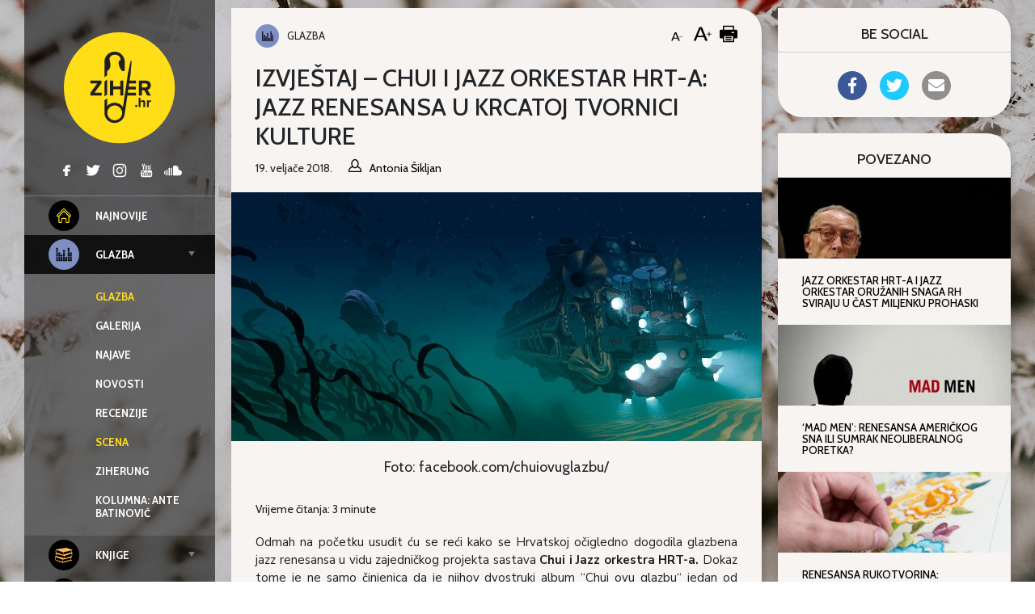

--- FILE ---
content_type: text/html; charset=UTF-8
request_url: https://ziher.hr/izvjestaj-chui-jazz-orkestar-hrt-a-jazz-renesansa-krcatoj-tvornici-kulture/
body_size: 24693
content:
<!doctype html>
<html lang="hr">
	<head>
	<meta charset="UTF-8">
	<meta name="viewport" content="width=device-width, initial-scale=1, shrink-to-fit=no">
	<link rel="author" href="humans.txt" />
	<meta name='robots' content='index, follow, max-image-preview:large, max-snippet:-1, max-video-preview:-1' />

<!-- Google Tag Manager for WordPress by gtm4wp.com -->
<script data-cfasync="false" data-pagespeed-no-defer>
	var gtm4wp_datalayer_name = "dataLayer";
	var dataLayer = dataLayer || [];
</script>
<!-- End Google Tag Manager for WordPress by gtm4wp.com -->
	<!-- This site is optimized with the Yoast SEO plugin v26.7 - https://yoast.com/wordpress/plugins/seo/ -->
	<title>Izvještaj - Chui i Jazz orkestar HRT-a: Jazz renesansa u krcatoj Tvornici kulture - Ziher.hr</title>
	<link rel="canonical" href="https://www.ziher.hr/izvjestaj-chui-jazz-orkestar-hrt-a-jazz-renesansa-krcatoj-tvornici-kulture/" />
	<meta property="og:locale" content="hr_HR" />
	<meta property="og:type" content="article" />
	<meta property="og:title" content="Izvještaj - Chui i Jazz orkestar HRT-a: Jazz renesansa u krcatoj Tvornici kulture - Ziher.hr" />
	<meta property="og:description" content="Vrijeme čitanja:  3 minutePostaje veoma jasno zbog čega je Chui s Jazz orkestrom HRT-a već rasprodao dva koncerta u dvorani Gorgona u MSU i zašto je bila poprilična gužva na promociji albuma &quot;Chui ovu glazbu&quot; u Tvornici kulture. Hrvatska očito proživljava jazz renesansu." />
	<meta property="og:url" content="https://www.ziher.hr/izvjestaj-chui-jazz-orkestar-hrt-a-jazz-renesansa-krcatoj-tvornici-kulture/" />
	<meta property="og:site_name" content="Ziher.hr" />
	<meta property="article:publisher" content="https://www.facebook.com/Ziher.hr" />
	<meta property="article:published_time" content="2018-02-19T00:59:04+00:00" />
	<meta property="article:modified_time" content="2019-05-06T19:00:51+00:00" />
	<meta property="og:image" content="https://www.ziher.hr/wp-content/uploads/2018/02/22861448_1464752100268457_2210668197320582410_o.jpg" />
	<meta property="og:image:width" content="1000" />
	<meta property="og:image:height" content="469" />
	<meta property="og:image:type" content="image/jpeg" />
	<meta name="author" content="Antonia Šikljan" />
	<meta name="twitter:card" content="summary_large_image" />
	<meta name="twitter:creator" content="@ziherhr" />
	<meta name="twitter:site" content="@ziherhr" />
	<meta name="twitter:label1" content="Napisao/la" />
	<meta name="twitter:data1" content="Antonia Šikljan" />
	<meta name="twitter:label2" content="Procijenjeno vrijeme čitanja" />
	<meta name="twitter:data2" content="4 minute" />
	<script type="application/ld+json" class="yoast-schema-graph">{"@context":"https://schema.org","@graph":[{"@type":"Article","@id":"https://www.ziher.hr/izvjestaj-chui-jazz-orkestar-hrt-a-jazz-renesansa-krcatoj-tvornici-kulture/#article","isPartOf":{"@id":"https://www.ziher.hr/izvjestaj-chui-jazz-orkestar-hrt-a-jazz-renesansa-krcatoj-tvornici-kulture/"},"author":{"name":"Antonia Šikljan","@id":"https://www.ziher.hr/#/schema/person/b12e76c1e0cb92140cdb21e3371c7af6"},"headline":"Izvještaj &#8211; Chui i Jazz orkestar HRT-a: Jazz renesansa u krcatoj Tvornici kulture","datePublished":"2018-02-19T00:59:04+00:00","dateModified":"2019-05-06T19:00:51+00:00","mainEntityOfPage":{"@id":"https://www.ziher.hr/izvjestaj-chui-jazz-orkestar-hrt-a-jazz-renesansa-krcatoj-tvornici-kulture/"},"wordCount":894,"publisher":{"@id":"https://www.ziher.hr/#organization"},"image":{"@id":"https://www.ziher.hr/izvjestaj-chui-jazz-orkestar-hrt-a-jazz-renesansa-krcatoj-tvornici-kulture/#primaryimage"},"thumbnailUrl":"https://ziher.hr/wp-content/uploads/2018/02/22861448_1464752100268457_2210668197320582410_o.jpg","keywords":["chui","chui ovu glazbu","jazz orkestar hrt-a","promocija albuma","tvornica kulture"],"articleSection":["Glazba","Scena"],"inLanguage":"hr"},{"@type":"WebPage","@id":"https://www.ziher.hr/izvjestaj-chui-jazz-orkestar-hrt-a-jazz-renesansa-krcatoj-tvornici-kulture/","url":"https://www.ziher.hr/izvjestaj-chui-jazz-orkestar-hrt-a-jazz-renesansa-krcatoj-tvornici-kulture/","name":"Izvještaj - Chui i Jazz orkestar HRT-a: Jazz renesansa u krcatoj Tvornici kulture - Ziher.hr","isPartOf":{"@id":"https://www.ziher.hr/#website"},"primaryImageOfPage":{"@id":"https://www.ziher.hr/izvjestaj-chui-jazz-orkestar-hrt-a-jazz-renesansa-krcatoj-tvornici-kulture/#primaryimage"},"image":{"@id":"https://www.ziher.hr/izvjestaj-chui-jazz-orkestar-hrt-a-jazz-renesansa-krcatoj-tvornici-kulture/#primaryimage"},"thumbnailUrl":"https://ziher.hr/wp-content/uploads/2018/02/22861448_1464752100268457_2210668197320582410_o.jpg","datePublished":"2018-02-19T00:59:04+00:00","dateModified":"2019-05-06T19:00:51+00:00","breadcrumb":{"@id":"https://www.ziher.hr/izvjestaj-chui-jazz-orkestar-hrt-a-jazz-renesansa-krcatoj-tvornici-kulture/#breadcrumb"},"inLanguage":"hr","potentialAction":[{"@type":"ReadAction","target":["https://www.ziher.hr/izvjestaj-chui-jazz-orkestar-hrt-a-jazz-renesansa-krcatoj-tvornici-kulture/"]}]},{"@type":"ImageObject","inLanguage":"hr","@id":"https://www.ziher.hr/izvjestaj-chui-jazz-orkestar-hrt-a-jazz-renesansa-krcatoj-tvornici-kulture/#primaryimage","url":"https://ziher.hr/wp-content/uploads/2018/02/22861448_1464752100268457_2210668197320582410_o.jpg","contentUrl":"https://ziher.hr/wp-content/uploads/2018/02/22861448_1464752100268457_2210668197320582410_o.jpg","width":1000,"height":469,"caption":"Foto: facebook.com/chuiovuglazbu/"},{"@type":"BreadcrumbList","@id":"https://www.ziher.hr/izvjestaj-chui-jazz-orkestar-hrt-a-jazz-renesansa-krcatoj-tvornici-kulture/#breadcrumb","itemListElement":[{"@type":"ListItem","position":1,"name":"Početna stranica","item":"https://www.ziher.hr/"},{"@type":"ListItem","position":2,"name":"Izvještaj &#8211; Chui i Jazz orkestar HRT-a: Jazz renesansa u krcatoj Tvornici kulture"}]},{"@type":"WebSite","@id":"https://www.ziher.hr/#website","url":"https://www.ziher.hr/","name":"Ziher.hr","description":"Ziher.hr vam donosi vijesti iz svijeta glazbe, filma, izvedbenih i vizualnih umjetnosti.","publisher":{"@id":"https://www.ziher.hr/#organization"},"potentialAction":[{"@type":"SearchAction","target":{"@type":"EntryPoint","urlTemplate":"https://www.ziher.hr/?s={search_term_string}"},"query-input":{"@type":"PropertyValueSpecification","valueRequired":true,"valueName":"search_term_string"}}],"inLanguage":"hr"},{"@type":"Organization","@id":"https://www.ziher.hr/#organization","name":"Ziher.Hr","url":"https://www.ziher.hr/","logo":{"@type":"ImageObject","inLanguage":"hr","@id":"https://www.ziher.hr/#/schema/logo/image/","url":"https://www.ziher.hr/wp-content/uploads/2015/03/Logo-Ziher.jpg","contentUrl":"https://www.ziher.hr/wp-content/uploads/2015/03/Logo-Ziher.jpg","width":945,"height":945,"caption":"Ziher.Hr"},"image":{"@id":"https://www.ziher.hr/#/schema/logo/image/"},"sameAs":["https://www.facebook.com/Ziher.hr","https://x.com/ziherhr","https://instagram.com/ziherhr/","https://www.youtube.com/user/ZiherTv"]},{"@type":"Person","@id":"https://www.ziher.hr/#/schema/person/b12e76c1e0cb92140cdb21e3371c7af6","name":"Antonia Šikljan","image":{"@type":"ImageObject","inLanguage":"hr","@id":"https://www.ziher.hr/#/schema/person/image/","url":"https://ziher.hr/wp-content/uploads/2018/02/26169982_10215017284686405_7452290621380617230_n-150x150.jpg","contentUrl":"https://ziher.hr/wp-content/uploads/2018/02/26169982_10215017284686405_7452290621380617230_n-150x150.jpg","caption":"Antonia Šikljan"},"url":"https://ziher.hr/author/ziher_antoniasikljan/"}]}</script>
	<!-- / Yoast SEO plugin. -->


<link rel='dns-prefetch' href='//ziher.hr' />
<link rel='dns-prefetch' href='//code.jquery.com' />
<link rel='dns-prefetch' href='//fonts.googleapis.com' />
    <script>
    var _rollbarParams = {"server.environment": "production"};
    _rollbarParams["notifier.snippet_version"] = "2"; var _rollbar=["83bf036490784201a683155689cc65a4", _rollbarParams]; var _ratchet=_rollbar;
    (function(w,d){w.onerror=function(e,u,l){_rollbar.push({_t:'uncaught',e:e,u:u,l:l});};var i=function(){var s=d.createElement("script");var 
    f=d.getElementsByTagName("script")[0];s.src="//d37gvrvc0wt4s1.cloudfront.net/js/1/rollbar.min.js";s.async=!0;
    f.parentNode.insertBefore(s,f);};if(w.addEventListener){w.addEventListener("load",i,!1);}else{w.attachEvent("onload",i);}})(window,document);
    </script>
    <link rel="alternate" title="oEmbed (JSON)" type="application/json+oembed" href="https://ziher.hr/wp-json/oembed/1.0/embed?url=https%3A%2F%2Fziher.hr%2Fizvjestaj-chui-jazz-orkestar-hrt-a-jazz-renesansa-krcatoj-tvornici-kulture%2F" />
<link rel="alternate" title="oEmbed (XML)" type="text/xml+oembed" href="https://ziher.hr/wp-json/oembed/1.0/embed?url=https%3A%2F%2Fziher.hr%2Fizvjestaj-chui-jazz-orkestar-hrt-a-jazz-renesansa-krcatoj-tvornici-kulture%2F&#038;format=xml" />
<!-- ziher.hr is managing ads with Advanced Ads 2.0.16 – https://wpadvancedads.com/ --><script id="ziher-ready">
			window.advanced_ads_ready=function(e,a){a=a||"complete";var d=function(e){return"interactive"===a?"loading"!==e:"complete"===e};d(document.readyState)?e():document.addEventListener("readystatechange",(function(a){d(a.target.readyState)&&e()}),{once:"interactive"===a})},window.advanced_ads_ready_queue=window.advanced_ads_ready_queue||[];		</script>
		<style id='wp-img-auto-sizes-contain-inline-css' type='text/css'>
img:is([sizes=auto i],[sizes^="auto," i]){contain-intrinsic-size:3000px 1500px}
/*# sourceURL=wp-img-auto-sizes-contain-inline-css */
</style>
<style id='classic-theme-styles-inline-css' type='text/css'>
/*! This file is auto-generated */
.wp-block-button__link{color:#fff;background-color:#32373c;border-radius:9999px;box-shadow:none;text-decoration:none;padding:calc(.667em + 2px) calc(1.333em + 2px);font-size:1.125em}.wp-block-file__button{background:#32373c;color:#fff;text-decoration:none}
/*# sourceURL=/wp-includes/css/classic-themes.min.css */
</style>
<style id='global-styles-inline-css' type='text/css'>
:root{--wp--preset--aspect-ratio--square: 1;--wp--preset--aspect-ratio--4-3: 4/3;--wp--preset--aspect-ratio--3-4: 3/4;--wp--preset--aspect-ratio--3-2: 3/2;--wp--preset--aspect-ratio--2-3: 2/3;--wp--preset--aspect-ratio--16-9: 16/9;--wp--preset--aspect-ratio--9-16: 9/16;--wp--preset--gradient--vivid-cyan-blue-to-vivid-purple: linear-gradient(135deg,rgb(6,147,227) 0%,rgb(155,81,224) 100%);--wp--preset--gradient--light-green-cyan-to-vivid-green-cyan: linear-gradient(135deg,rgb(122,220,180) 0%,rgb(0,208,130) 100%);--wp--preset--gradient--luminous-vivid-amber-to-luminous-vivid-orange: linear-gradient(135deg,rgb(252,185,0) 0%,rgb(255,105,0) 100%);--wp--preset--gradient--luminous-vivid-orange-to-vivid-red: linear-gradient(135deg,rgb(255,105,0) 0%,rgb(207,46,46) 100%);--wp--preset--gradient--very-light-gray-to-cyan-bluish-gray: linear-gradient(135deg,rgb(238,238,238) 0%,rgb(169,184,195) 100%);--wp--preset--gradient--cool-to-warm-spectrum: linear-gradient(135deg,rgb(74,234,220) 0%,rgb(151,120,209) 20%,rgb(207,42,186) 40%,rgb(238,44,130) 60%,rgb(251,105,98) 80%,rgb(254,248,76) 100%);--wp--preset--gradient--blush-light-purple: linear-gradient(135deg,rgb(255,206,236) 0%,rgb(152,150,240) 100%);--wp--preset--gradient--blush-bordeaux: linear-gradient(135deg,rgb(254,205,165) 0%,rgb(254,45,45) 50%,rgb(107,0,62) 100%);--wp--preset--gradient--luminous-dusk: linear-gradient(135deg,rgb(255,203,112) 0%,rgb(199,81,192) 50%,rgb(65,88,208) 100%);--wp--preset--gradient--pale-ocean: linear-gradient(135deg,rgb(255,245,203) 0%,rgb(182,227,212) 50%,rgb(51,167,181) 100%);--wp--preset--gradient--electric-grass: linear-gradient(135deg,rgb(202,248,128) 0%,rgb(113,206,126) 100%);--wp--preset--gradient--midnight: linear-gradient(135deg,rgb(2,3,129) 0%,rgb(40,116,252) 100%);--wp--preset--font-size--small: 13px;--wp--preset--font-size--medium: 20px;--wp--preset--font-size--large: 36px;--wp--preset--font-size--x-large: 42px;--wp--preset--spacing--20: 0.44rem;--wp--preset--spacing--30: 0.67rem;--wp--preset--spacing--40: 1rem;--wp--preset--spacing--50: 1.5rem;--wp--preset--spacing--60: 2.25rem;--wp--preset--spacing--70: 3.38rem;--wp--preset--spacing--80: 5.06rem;--wp--preset--shadow--natural: 6px 6px 9px rgba(0, 0, 0, 0.2);--wp--preset--shadow--deep: 12px 12px 50px rgba(0, 0, 0, 0.4);--wp--preset--shadow--sharp: 6px 6px 0px rgba(0, 0, 0, 0.2);--wp--preset--shadow--outlined: 6px 6px 0px -3px rgb(255, 255, 255), 6px 6px rgb(0, 0, 0);--wp--preset--shadow--crisp: 6px 6px 0px rgb(0, 0, 0);}:where(.is-layout-flex){gap: 0.5em;}:where(.is-layout-grid){gap: 0.5em;}body .is-layout-flex{display: flex;}.is-layout-flex{flex-wrap: wrap;align-items: center;}.is-layout-flex > :is(*, div){margin: 0;}body .is-layout-grid{display: grid;}.is-layout-grid > :is(*, div){margin: 0;}:where(.wp-block-columns.is-layout-flex){gap: 2em;}:where(.wp-block-columns.is-layout-grid){gap: 2em;}:where(.wp-block-post-template.is-layout-flex){gap: 1.25em;}:where(.wp-block-post-template.is-layout-grid){gap: 1.25em;}.has-vivid-cyan-blue-to-vivid-purple-gradient-background{background: var(--wp--preset--gradient--vivid-cyan-blue-to-vivid-purple) !important;}.has-light-green-cyan-to-vivid-green-cyan-gradient-background{background: var(--wp--preset--gradient--light-green-cyan-to-vivid-green-cyan) !important;}.has-luminous-vivid-amber-to-luminous-vivid-orange-gradient-background{background: var(--wp--preset--gradient--luminous-vivid-amber-to-luminous-vivid-orange) !important;}.has-luminous-vivid-orange-to-vivid-red-gradient-background{background: var(--wp--preset--gradient--luminous-vivid-orange-to-vivid-red) !important;}.has-very-light-gray-to-cyan-bluish-gray-gradient-background{background: var(--wp--preset--gradient--very-light-gray-to-cyan-bluish-gray) !important;}.has-cool-to-warm-spectrum-gradient-background{background: var(--wp--preset--gradient--cool-to-warm-spectrum) !important;}.has-blush-light-purple-gradient-background{background: var(--wp--preset--gradient--blush-light-purple) !important;}.has-blush-bordeaux-gradient-background{background: var(--wp--preset--gradient--blush-bordeaux) !important;}.has-luminous-dusk-gradient-background{background: var(--wp--preset--gradient--luminous-dusk) !important;}.has-pale-ocean-gradient-background{background: var(--wp--preset--gradient--pale-ocean) !important;}.has-electric-grass-gradient-background{background: var(--wp--preset--gradient--electric-grass) !important;}.has-midnight-gradient-background{background: var(--wp--preset--gradient--midnight) !important;}.has-small-font-size{font-size: var(--wp--preset--font-size--small) !important;}.has-medium-font-size{font-size: var(--wp--preset--font-size--medium) !important;}.has-large-font-size{font-size: var(--wp--preset--font-size--large) !important;}.has-x-large-font-size{font-size: var(--wp--preset--font-size--x-large) !important;}
:where(.wp-block-post-template.is-layout-flex){gap: 1.25em;}:where(.wp-block-post-template.is-layout-grid){gap: 1.25em;}
:where(.wp-block-term-template.is-layout-flex){gap: 1.25em;}:where(.wp-block-term-template.is-layout-grid){gap: 1.25em;}
:where(.wp-block-columns.is-layout-flex){gap: 2em;}:where(.wp-block-columns.is-layout-grid){gap: 2em;}
:root :where(.wp-block-pullquote){font-size: 1.5em;line-height: 1.6;}
/*# sourceURL=global-styles-inline-css */
</style>
<link rel="stylesheet" href="https://ziher.hr/wp-content/plugins/accesspress-social-share/css/fontawesome-all.css?ver=4.5.6">
<link rel="stylesheet" href="https://ziher.hr/wp-content/plugins/accesspress-social-share/css/frontend.css?ver=4.5.6">
<link rel="stylesheet" href="//fonts.googleapis.com/css?family=Open+Sans&#038;ver=6.9">
<link rel="stylesheet" href="https://ziher.hr/wp-content/plugins/responsive-lightbox/assets/swipebox/swipebox.min.css?ver=1.5.2">
<link rel="stylesheet" href="https://ziher.hr/wp-content/plugins/wp-postratings/css/postratings-css.css?ver=1.91.2">
<link rel="stylesheet" href="https://ziher.hr/wp-content/plugins/wp-user-avatar/assets/css/frontend.min.css?ver=4.16.8">
<link rel="stylesheet" href="https://ziher.hr/wp-content/plugins/wp-user-avatar/assets/flatpickr/flatpickr.min.css?ver=4.16.8">
<link rel="stylesheet" href="https://ziher.hr/wp-content/plugins/wp-user-avatar/assets/select2/select2.min.css?ver=6.9">
<link rel="stylesheet" href="https://fonts.googleapis.com/css2?family=Cabin:wght@400;500;700&#038;family=Nunito+Sans:ital,wght@0,400;0,700;1,400;1,700&#038;display=swap">
<link rel="stylesheet" href="https://ziher.hr/wp-content/themes/ziher/dist/main.css?ver=bbff3cbe3037b1c5547e">
<script type="text/javascript" src="https://code.jquery.com/jquery-3.4.1.min.js?ver=3.4.1" id="jquery-js"></script>
<script type="text/javascript" src="https://ziher.hr/wp-content/plugins/responsive-lightbox/assets/dompurify/purify.min.js?ver=3.1.7" id="dompurify-js"></script>
<script type="text/javascript" id="responsive-lightbox-sanitizer-js-before">
/* <![CDATA[ */
window.RLG = window.RLG || {}; window.RLG.sanitizeAllowedHosts = ["youtube.com","www.youtube.com","youtu.be","vimeo.com","player.vimeo.com"];
//# sourceURL=responsive-lightbox-sanitizer-js-before
/* ]]> */
</script>
<script type="text/javascript" src="https://ziher.hr/wp-content/plugins/responsive-lightbox/js/sanitizer.js?ver=2.6.0" id="responsive-lightbox-sanitizer-js"></script>
<script type="text/javascript" src="https://ziher.hr/wp-content/plugins/responsive-lightbox/assets/swipebox/jquery.swipebox.min.js?ver=1.5.2" id="responsive-lightbox-swipebox-js"></script>
<script type="text/javascript" src="https://ziher.hr/wp-includes/js/underscore.min.js?ver=1.13.7" id="underscore-js"></script>
<script type="text/javascript" src="https://ziher.hr/wp-content/plugins/responsive-lightbox/assets/infinitescroll/infinite-scroll.pkgd.min.js?ver=4.0.1" id="responsive-lightbox-infinite-scroll-js"></script>
<script type="text/javascript" id="responsive-lightbox-js-before">
/* <![CDATA[ */
var rlArgs = {"script":"swipebox","selector":"lightbox","customEvents":"","activeGalleries":true,"animation":true,"hideCloseButtonOnMobile":false,"removeBarsOnMobile":false,"hideBars":false,"hideBarsDelay":5000,"videoMaxWidth":1080,"useSVG":true,"loopAtEnd":false,"woocommerce_gallery":false,"ajaxurl":"https:\/\/ziher.hr\/wp-admin\/admin-ajax.php","nonce":"7ca10fd706","preview":false,"postId":156977,"scriptExtension":false};

//# sourceURL=responsive-lightbox-js-before
/* ]]> */
</script>
<script type="text/javascript" src="https://ziher.hr/wp-content/plugins/responsive-lightbox/js/front.js?ver=2.6.0" id="responsive-lightbox-js"></script>
<script type="text/javascript" src="https://ziher.hr/wp-content/plugins/wp-user-avatar/assets/flatpickr/flatpickr.min.js?ver=4.16.8" id="ppress-flatpickr-js"></script>
<script type="text/javascript" src="https://ziher.hr/wp-content/plugins/wp-user-avatar/assets/select2/select2.min.js?ver=4.16.8" id="ppress-select2-js"></script>
<link rel="https://api.w.org/" href="https://ziher.hr/wp-json/" /><link rel="alternate" title="JSON" type="application/json" href="https://ziher.hr/wp-json/wp/v2/posts/156977" /><link rel="EditURI" type="application/rsd+xml" title="RSD" href="https://ziher.hr/xmlrpc.php?rsd" />
<meta name="generator" content="WordPress 6.9" />
<link rel='shortlink' href='https://ziher.hr/?p=156977' />
<meta property="fb:app_id" content="208980515781660"/>
<!-- Google Tag Manager for WordPress by gtm4wp.com -->
<!-- GTM Container placement set to manual -->
<script data-cfasync="false" data-pagespeed-no-defer>
	var dataLayer_content = {"visitorLoginState":"logged-out","visitorType":"visitor-logged-out","pageTitle":"Izvještaj - Chui i Jazz orkestar HRT-a: Jazz renesansa u krcatoj Tvornici kulture - Ziher.hr","pagePostType":"post","pagePostType2":"single-post","pageCategory":["glazba","glazba-scena"],"pageAttributes":["chui","chui-ovu-glazbu","jazz-orkestar-hrt-a","promocija-albuma","tvornica-kulture"],"pagePostAuthor":"Antonia Šikljan","pagePostDate":"19. veljače 2018.","pagePostDateYear":2018,"pagePostDateMonth":2,"pagePostDateDay":19,"pagePostDateDayName":"Ponedjeljak","pagePostDateHour":1,"pagePostDateMinute":59,"pagePostDateIso":"2018-02-19T01:59:04+01:00","pagePostDateUnix":1519005544};
	dataLayer.push( dataLayer_content );
</script>
<script data-cfasync="false" data-pagespeed-no-defer>
(function(w,d,s,l,i){w[l]=w[l]||[];w[l].push({'gtm.start':
new Date().getTime(),event:'gtm.js'});var f=d.getElementsByTagName(s)[0],
j=d.createElement(s),dl=l!='dataLayer'?'&l='+l:'';j.async=true;j.src=
'//www.googletagmanager.com/gtm.js?id='+i+dl;f.parentNode.insertBefore(j,f);
})(window,document,'script','dataLayer','GTM-MQL2QC');
</script>
<!-- End Google Tag Manager for WordPress by gtm4wp.com --></head>

		<body class="wp-singular post-template-default single single-post postid-156977 single-format-standard wp-theme-ziher aa-prefix-ziher-" style="background-image: url(&#039;https://ziher.hr/wp-content/uploads/2015/04/sandra-frey-c9bXaf8xSGk-unsplash.jpg&#039;);">
		<header class="top">
	<div class="wrapper">
		<div class="container-fluid">
			<div class="wrapper--top">

				<div class="branding branding--top">
										<a href="https://ziher.hr/" rel="home">
						<img class="branding__logo branding__logo--top"
							src="https://ziher.hr/wp-content/themes/ziher/dist/img/logo-ziher.svg" alt="logo">
						<img class="branding__text-logo branding__text-logo--top"
							src="https://ziher.hr/wp-content/themes/ziher/dist/img/text-logo.svg" alt="logo">
					</a>
									</div>

				<div class="top-menu">
					<div class="top-menu__left">
						<nav class="tnav">
							<ul id="menu-mainmenu" class="menu"><li class="tnav__item  top-level"><a href="https://ziher.hr" class="tnav__link"><div class="mr-1 is-color-icon is-color-icon--najnovije">	<svg class="icon icon--najnovije" 
		>
		<use xmlns:xlink="http://www.w3.org/1999/xlink" xlink:href="#icon--najnovije"></use>
	</svg>
	</div><div class='label'>Najnovije</div></a></li>
<li class="tnav__item  tnav__item--is-parent  top-level"><a href="https://ziher.hr/category/glazba/" class="tnav__link  is-active js-menu-toggle"><div class="mr-1 is-color-icon is-color-icon--glazba">	<svg class="icon icon--glazba" 
		>
		<use xmlns:xlink="http://www.w3.org/1999/xlink" xlink:href="#icon--glazba"></use>
	</svg>
	</div><div class='label'>Glazba</div></a>
	<ul class="tnav__sub-menu">
<li class="tnav__item"><a href="https://ziher.hr/category/glazba/" class="tnav__link  is-active"><div class='label'>Glazba</div></a></li>
<li class="tnav__item"><a href="https://ziher.hr/category/glazba/glazba-galerija/" class="tnav__link"><div class='label'>Galerija</div></a></li>
<li class="tnav__item"><a href="https://ziher.hr/category/glazba/glazba-najave/" class="tnav__link"><div class='label'>Najave</div></a></li>
<li class="tnav__item"><a href="https://ziher.hr/category/glazba/glazba-novosti/" class="tnav__link"><div class='label'>Novosti</div></a></li>
<li class="tnav__item"><a href="https://ziher.hr/category/glazba/glazba-recenzije/" class="tnav__link"><div class='label'>Recenzije</div></a></li>
<li class="tnav__item"><a href="https://ziher.hr/category/glazba/glazba-scena/" class="tnav__link  is-active"><div class='label'>Scena</div></a></li>
<li class="tnav__item"><a href="https://ziher.hr/category/glazba/glazba-ziherung/" class="tnav__link"><div class='label'>Ziherung</div></a></li>
<li class="tnav__item"><a href="https://ziher.hr/category/glazba/glazba-kolumna-a-batinovic/" class="tnav__link"><div class='label'>Kolumna: Ante Batinović</div></a></li>
</ul>
</li>
<li class="tnav__item  tnav__item--is-parent  top-level"><a href="https://ziher.hr/category/knjige/" class="tnav__link js-menu-toggle"><div class="mr-1 is-color-icon is-color-icon--knjige">	<svg class="icon icon--knjige" 
		>
		<use xmlns:xlink="http://www.w3.org/1999/xlink" xlink:href="#icon--knjige"></use>
	</svg>
	</div><div class='label'>Knjige</div></a>
	<ul class="tnav__sub-menu">
<li class="tnav__item"><a href="https://ziher.hr/category/knjige/" class="tnav__link"><div class='label'>Knjige</div></a></li>
<li class="tnav__item"><a href="https://ziher.hr/category/knjige/knjige-novosti/" class="tnav__link"><div class='label'>Novosti</div></a></li>
<li class="tnav__item"><a href="https://ziher.hr/category/knjige/knjige-recenzije/" class="tnav__link"><div class='label'>Recenzije</div></a></li>
<li class="tnav__item"><a href="https://ziher.hr/category/knjige/reflektira/" class="tnav__link"><div class='label'>Reflektira</div></a></li>
<li class="tnav__item"><a href="https://ziher.hr/category/knjige/knjige-zanimljivosti/" class="tnav__link"><div class='label'>Zanimljivosti</div></a></li>
</ul>
</li>
<li class="tnav__item  tnav__item--is-parent  top-level"><a href="https://ziher.hr/category/film/" class="tnav__link js-menu-toggle"><div class="mr-1 is-color-icon is-color-icon--film">	<svg class="icon icon--film" 
		>
		<use xmlns:xlink="http://www.w3.org/1999/xlink" xlink:href="#icon--film"></use>
	</svg>
	</div><div class='label'>Film</div></a>
	<ul class="tnav__sub-menu">
<li class="tnav__item"><a href="https://ziher.hr/category/film/" class="tnav__link"><div class='label'>Film</div></a></li>
<li class="tnav__item"><a href="https://ziher.hr/category/film/film-festivali/" class="tnav__link"><div class='label'>Festivali</div></a></li>
<li class="tnav__item"><a href="https://ziher.hr/category/film/film-novosti/" class="tnav__link"><div class='label'>Novosti</div></a></li>
<li class="tnav__item"><a href="https://ziher.hr/category/film/film-recenzije/" class="tnav__link"><div class='label'>Recenzije</div></a></li>
<li class="tnav__item"><a href="https://ziher.hr/category/film/film-serije/" class="tnav__link"><div class='label'>Serije</div></a></li>
<li class="tnav__item"><a href="https://ziher.hr/category/film/film-zanimljivosti/" class="tnav__link"><div class='label'>Zanimljivosti</div></a></li>
</ul>
</li>
<li class="tnav__item  tnav__item--is-parent  top-level"><a href="https://ziher.hr/category/iu/" class="tnav__link js-menu-toggle"><div class="mr-1 is-color-icon is-color-icon--iu">	<svg class="icon icon--iu" 
		>
		<use xmlns:xlink="http://www.w3.org/1999/xlink" xlink:href="#icon--iu"></use>
	</svg>
	</div><div class='label'>Izvedbene umjetnosti</div></a>
	<ul class="tnav__sub-menu">
<li class="tnav__item"><a href="https://ziher.hr/category/iu/" class="tnav__link"><div class='label'>Izvedbene umjetnosti</div></a></li>
<li class="tnav__item"><a href="https://ziher.hr/category/iu/iu-kritika/" class="tnav__link"><div class='label'>Kritika</div></a></li>
<li class="tnav__item"><a href="https://ziher.hr/category/iu/iu-novosti/" class="tnav__link"><div class='label'>Novosti</div></a></li>
</ul>
</li>
<li class="tnav__item  tnav__item--is-parent  top-level"><a href="https://ziher.hr/category/vizart/" class="tnav__link js-menu-toggle"><div class="mr-1 is-color-icon is-color-icon--vizart">	<svg class="icon icon--vizart" 
		>
		<use xmlns:xlink="http://www.w3.org/1999/xlink" xlink:href="#icon--vizart"></use>
	</svg>
	</div><div class='label'>Vizart</div></a>
	<ul class="tnav__sub-menu">
<li class="tnav__item"><a href="https://ziher.hr/category/vizart/" class="tnav__link"><div class='label'>Vizart</div></a></li>
<li class="tnav__item"><a href="https://ziher.hr/category/vizart/aktualno/" class="tnav__link"><div class='label'>Aktualno</div></a></li>
<li class="tnav__item"><a href="https://ziher.hr/category/vizart/vizart-dizajn/" class="tnav__link"><div class='label'>Dizajn</div></a></li>
<li class="tnav__item"><a href="https://ziher.hr/category/vizart/vizart-fotografija/" class="tnav__link"><div class='label'>Fotografija</div></a></li>
<li class="tnav__item"><a href="https://ziher.hr/category/vizart/vizart-gram-umjetnosti/" class="tnav__link"><div class='label'>Gram umjetnosti</div></a></li>
<li class="tnav__item"><a href="https://ziher.hr/category/vizart/vizart-izlozbe/" class="tnav__link"><div class='label'>Izložbe</div></a></li>
<li class="tnav__item"><a href="https://ziher.hr/category/vizart/vizart-strip/" class="tnav__link"><div class='label'>Strip</div></a></li>
</ul>
</li>
<li class="tnav__item  tnav__item--is-parent  top-level"><a href="https://ziher.hr/category/intervju/" class="tnav__link js-menu-toggle"><div class="mr-1 is-color-icon is-color-icon--intervju">	<svg class="icon icon--intervju" 
		>
		<use xmlns:xlink="http://www.w3.org/1999/xlink" xlink:href="#icon--intervju"></use>
	</svg>
	</div><div class='label'>Intervju</div></a>
	<ul class="tnav__sub-menu">
<li class="tnav__item"><a href="https://ziher.hr/category/intervju/" class="tnav__link"><div class='label'>Intervju</div></a></li>
<li class="tnav__item"><a href="https://ziher.hr/category/intervju/intervju-drustvo/" class="tnav__link"><div class='label'>Društvo</div></a></li>
<li class="tnav__item"><a href="https://ziher.hr/category/intervju/intervju-film/" class="tnav__link"><div class='label'>Film</div></a></li>
<li class="tnav__item"><a href="https://ziher.hr/category/intervju/intervju-glazba/" class="tnav__link"><div class='label'>Glazba</div></a></li>
<li class="tnav__item"><a href="https://ziher.hr/category/intervju/intervju-iu/" class="tnav__link"><div class='label'>Izvedbene umjetnosti</div></a></li>
<li class="tnav__item"><a href="https://ziher.hr/category/intervju/intervju-knjige/" class="tnav__link"><div class='label'>Knjige</div></a></li>
<li class="tnav__item"><a href="https://ziher.hr/category/intervju/intervju-strip/" class="tnav__link"><div class='label'>Strip</div></a></li>
<li class="tnav__item"><a href="https://ziher.hr/category/intervju/intervju-vizart/" class="tnav__link"><div class='label'>Vizart</div></a></li>
</ul>
</li>
</ul>						</nav>
					</div>

					<div class="top-menu__right d-none d-md-flex">
						<div class="social social--top">
									<a href="https://www.facebook.com/Ziher.hr">
				<svg class="icon icon--facebook color--gray" 
		>
		<use xmlns:xlink="http://www.w3.org/1999/xlink" xlink:href="#icon--facebook"></use>
	</svg>
			</a>
				<a href="https://twitter.com/ziherportal">
				<svg class="icon icon--twitter color--gray" 
		>
		<use xmlns:xlink="http://www.w3.org/1999/xlink" xlink:href="#icon--twitter"></use>
	</svg>
			</a>
				<a href="https://instagram.com/ziherhr/">
				<svg class="icon icon--instagram color--gray" 
		>
		<use xmlns:xlink="http://www.w3.org/1999/xlink" xlink:href="#icon--instagram"></use>
	</svg>
			</a>
				<a href="https://www.youtube.com/user/ZiherTv">
				<svg class="icon icon--youtube color--gray" 
		>
		<use xmlns:xlink="http://www.w3.org/1999/xlink" xlink:href="#icon--youtube"></use>
	</svg>
			</a>
				<a href="https://soundcloud.com/ziherhr">
				<svg class="icon icon--soundcloud color--gray" 
		>
		<use xmlns:xlink="http://www.w3.org/1999/xlink" xlink:href="#icon--soundcloud"></use>
	</svg>
			</a>
								</div>

						<div class="icon-container">
							<div class="is-icon">
								<a href="https://ziher.hr/impressum/">
										<svg class="icon icon--impressum color--gray" 
		>
		<use xmlns:xlink="http://www.w3.org/1999/xlink" xlink:href="#icon--impressum"></use>
	</svg>
									</a>
							</div>

							<div class="is-icon">
								<a href="https://ziher.hr/category/nagrade/">
										<svg class="icon icon--nagrade color--gray" 
		>
		<use xmlns:xlink="http://www.w3.org/1999/xlink" xlink:href="#icon--nagrade"></use>
	</svg>
									</a>
							</div>

							<div class="is-icon js-top-search">
								
<form class="search-form search-form--top" action="/">
	<input type="text" class="search-form__field" name="s" autocomplete="off">
</form>
								<div class="js-search-submit" style="cursor: pointer;">
										<svg class="icon icon--search3 color--gray" 
		>
		<use xmlns:xlink="http://www.w3.org/1999/xlink" xlink:href="#icon--search3"></use>
	</svg>
									</div>
							</div>
						</div>
					</div>

					<div class="js-tablet-toggle">
						<div class="js-tablet-toggle__svg-container">
								<svg class="icon icon--more color--white" 
		>
		<use xmlns:xlink="http://www.w3.org/1999/xlink" xlink:href="#icon--more"></use>
	</svg>
									<svg class="icon icon--angle-right color--white background--black" 
		>
		<use xmlns:xlink="http://www.w3.org/1999/xlink" xlink:href="#icon--angle-right"></use>
	</svg>
							</div>
					</div>

					<div class="js-mobile-toggle">
						<div class="stripe"></div>
						<div class="stripe"></div>
						<div class="stripe"></div>
					</div>
				</div>
			</div>
		</div>
	</div>
</header>

		<div aria-hidden="true" class="sprite">
	<svg xmlns="http://www.w3.org/2000/svg"><defs><symbol viewBox="0 0 32 32" id="icon--angle-right"><path d="M20.938 17.125a.568.568 0 01-.188.438l-8.313 8.313c-.125.125-.313.188-.438.188s-.313-.063-.438-.188l-.875-.875a.568.568 0 01-.188-.438c0-.125.063-.313.188-.375l7-7.063-7-7a.568.568 0 01-.188-.438c0-.125.063-.25.188-.375l.875-.875c.125-.125.313-.188.438-.188s.313.063.438.188l8.313 8.313c.125.125.188.25.188.375z"/></symbol><symbol viewBox="0 0 32 32" id="icon--facebook"><path d="M18.5 26h-5v-8.333H10V13.5h3.5v-2.262C13.5 8.592 15.5 6 18.428 6H23v4.762h-4.087a.403.403 0 00-.413.393V13.5h4v4.167h-4V26z"/></symbol><symbol viewBox="0 0 32 32" id="icon--film"><path fill-rule="evenodd" clip-rule="evenodd" d="M3.676 8.313l-.722.205.205.722 1.093 3.848.068.239V29.38h23.86V13.22H6.53l20.101-5.708.721-.205-.204-.722-1.093-3.848-.205-.721-.722.205L3.676 8.313zM5.7 11.897l3.728-1.06 1.69-3.078-3.713 1.054L5.7 11.897zm6.421-1.824l1.74-3.093 3.729-1.06-1.762 3.1-3.707 1.052zm6.463-1.835l1.663-3.072 3.841-1.09-1.762 3.099-3.742 1.063zM5.88 17.5v-.08l2.64-2.64h3.8L9.6 17.5H5.88zm9.325-2.72l-2.792 2.72H16.4l2.72-2.72h-3.915zm6.625 0l-2.65 2.72h3.92l2.72-2.72h-3.99zM5.88 18.5h20.74v9.32H5.88V18.5z"/></symbol><symbol viewBox="0 0 32 32" id="icon--glazba"><path fill-rule="evenodd" clip-rule="evenodd" d="M5.13 4H2v3.13h3.13V4zm0 4.174H2v3.13h3.13v-3.13zM2 12.348h3.13v3.13H2v-3.13zm3.13 4.174H2v3.13h3.13v-3.13zM2 20.696h3.13v3.13H2v-3.13zm3.13 4.174H2V28h3.13v-3.13zm1.044-12.522h3.13v3.13h-3.13v-3.13zm3.13 4.174h-3.13v3.13h3.13v-3.13zm-3.13 4.174h3.13v3.13h-3.13v-3.13zm3.13 4.174h-3.13V28h3.13v-3.13zm1.044-8.348h3.13v3.13h-3.13v-3.13zm3.13 4.174h-3.13v3.13h3.13v-3.13zm-3.13 4.174h3.13V28h-3.13v-3.13zm7.304-16.696h-3.13v3.13h3.13v-3.13zm-3.13 4.174h3.13v3.13h-3.13v-3.13zm3.13 4.174h-3.13v3.13h3.13v-3.13zm-3.13 4.174h3.13v3.13h-3.13v-3.13zm3.13 4.174h-3.13V28h3.13v-3.13zm1.044-4.174h3.13v3.13h-3.13v-3.13zm3.13 4.174h-3.13V28h3.13v-3.13zM22.87 4H26v3.13h-3.13V4zM26 8.174h-3.13v3.13H26v-3.13zm-3.13 4.174H26v3.13h-3.13v-3.13zM26 16.522h-3.13v3.13H26v-3.13zm-3.13 4.174H26v3.13h-3.13v-3.13zM26 24.87h-3.13V28H26v-3.13zm1.044-12.522h3.13v3.13h-3.13v-3.13zm3.13 4.174h-3.13v3.13h3.13v-3.13zm-3.13 4.174h3.13v3.13h-3.13v-3.13zm3.13 4.174h-3.13V28h3.13v-3.13z"/></symbol><symbol viewBox="0 0 24 24" id="icon--hamburger"><path d="M12 24C5.383 24 0 18.617 0 12S5.383 0 12 0s12 5.383 12 12-5.383 12-12 12zm0-23C5.935 1 1 5.935 1 12s4.935 11 11 11 11-4.935 11-11S18.065 1 12 1z"/><path d="M16.5 8h-9a.5.5 0 010-1h9a.5.5 0 010 1zm0 4.5h-9a.5.5 0 010-1h9a.5.5 0 010 1zm0 4.5h-9a.5.5 0 010-1h9a.5.5 0 010 1z"/></symbol><symbol viewBox="0 0 35 35" id="icon--impressum"><path d="M20.743 6.13c-.617 0-1.144-.25-1.58-.75-.437-.5-.655-1.1-.655-1.803 0-.719.218-1.328.655-1.827.436-.5.963-.75 1.58-.75.617 0 1.143.25 1.58.75.451.5.677 1.108.677 1.827 0 .718-.226 1.327-.677 1.827-.437.484-.963.726-1.58.726zm.541 5.13c.09.047.128.11.113.188l-4.56 16.726c-.21.89-.316 1.421-.316 1.593 0 .235.046.438.136.61.075.187.263.28.564.28.512 0 1.19-.46 2.032-1.382.496-.546 1.106-1.327 1.828-2.342l.587.515-.226.328c-1.128 1.64-2.061 2.819-2.799 3.537C17.485 32.438 16.356 33 15.257 33c-.647 0-1.188-.281-1.625-.843-.421-.563-.632-1.226-.632-1.992 0-.453.03-.843.09-1.17.06-.344.173-.844.339-1.5l3.16-12.041c.045-.188.083-.36.113-.516a2.47 2.47 0 00.045-.468c0-.562-.203-.906-.61-1.03-.39-.141-1.173-.212-2.347-.212v-.773c1.25-.156 2.145-.273 2.686-.351l1.67-.281a32.064 32.064 0 002.055-.422c.647-.156 1.008-.203 1.083-.14z"/></symbol><symbol viewBox="0 0 32 32" id="icon--instagram"><path fill-rule="evenodd" clip-rule="evenodd" d="M15.995 4c-3.26 0-3.665.016-4.948.074-1.278.057-2.151.263-2.914.557A5.853 5.853 0 006.01 6.014 5.908 5.908 0 004.63 8.14c-.294.763-.5 1.636-.557 2.914C4.016 12.331 4 12.742 4 15.997c0 3.261.016 3.666.074 4.95.057 1.278.263 2.151.557 2.914a5.853 5.853 0 001.383 2.124 5.852 5.852 0 002.124 1.384c.763.294 1.636.5 2.914.557C12.329 27.984 12.74 28 16 28c3.26 0 3.665-.016 4.948-.074 1.278-.057 2.151-.263 2.913-.557a5.852 5.852 0 002.125-1.384 5.854 5.854 0 001.383-2.124c.294-.763.5-1.636.557-2.914.058-1.278.074-1.689.074-4.95 0-3.26-.016-3.666-.074-4.949-.057-1.278-.262-2.151-.557-2.914a5.855 5.855 0 00-1.383-2.125 5.853 5.853 0 00-2.125-1.383c-.762-.295-1.635-.5-2.913-.558C19.665 4.016 19.255 4 15.995 4zm0 2.162c3.202 0 3.58.01 4.848.068 1.168.053 1.804.247 2.23.416.557.215.962.478 1.378.899.42.42.678.82.899 1.378.163.42.357 1.057.415 2.23.058 1.268.069 1.646.069 4.85 0 3.203-.011 3.581-.069 4.85-.053 1.167-.247 1.803-.415 2.23a3.708 3.708 0 01-.9 1.377c-.42.421-.82.679-1.377.9-.42.163-1.057.357-2.23.415-1.267.058-1.646.069-4.848.069-3.203 0-3.581-.011-4.849-.069-1.167-.052-1.803-.247-2.23-.415a3.706 3.706 0 01-1.377-.9c-.42-.42-.678-.82-.9-1.378-.162-.42-.357-1.057-.415-2.23-.057-1.268-.068-1.646-.068-4.85 0-3.202.01-3.581.068-4.849.053-1.167.248-1.804.416-2.23.215-.557.478-.957.899-1.378.42-.42.82-.678 1.378-.9.42-.162 1.057-.357 2.23-.415 1.267-.058 1.645-.068 4.848-.068zm0 13.838a3.995 3.995 0 01-3.997-3.997 3.995 3.995 0 013.997-3.998 3.995 3.995 0 013.996 3.998A3.995 3.995 0 0115.995 20zm0-10.162a6.157 6.157 0 00-6.158 6.16A6.166 6.166 0 0016 22.161a6.166 6.166 0 006.163-6.165 6.169 6.169 0 00-6.168-6.159zm6.405 1.198a1.44 1.44 0 10-1.44-1.44 1.442 1.442 0 001.44 1.44z"/></symbol><symbol viewBox="0 0 32 32" id="icon--intervju"><path fill-rule="evenodd" clip-rule="evenodd" d="M18.454 24.421v2.891h3.273a.83.83 0 01.819.844.831.831 0 01-.819.844H10.273a.831.831 0 01-.818-.844.83.83 0 01.818-.844h3.273v-2.89C9.773 23.315 7 19.738 7 15.5c0-.466.366-.844.818-.844.452 0 .818.378.818.844 0 4.187 3.303 7.594 7.364 7.594 4.06 0 7.364-3.407 7.364-7.594 0-.466.366-.844.818-.844.452 0 .818.378.818.844 0 4.24-2.773 7.816-6.546 8.921zm-1.636.317a8.68 8.68 0 01-.818.043c-.277 0-.548-.017-.818-.043v2.574h1.636v-2.574zM16 21.406c-3.158 0-5.727-2.65-5.727-5.906V7.906C10.273 4.65 12.843 2 16 2c3.158 0 5.727 2.65 5.727 5.906V15.5c0 3.257-2.57 5.906-5.727 5.906zm3.273-7.593h.818v-1.688h-.818a.831.831 0 01-.819-.844c0-.466.366-.844.819-.844h.818V8.75h-.818a.831.831 0 01-.819-.844c0-.466.366-.844.819-.844h.735C19.628 5.14 17.975 3.687 16 3.687s-3.628 1.452-4.008 3.375h.735c.452 0 .819.378.819.844a.831.831 0 01-.819.844h-.818v1.688h.818c.452 0 .819.377.819.843a.831.831 0 01-.819.844h-.818v1.688h.818a.83.83 0 01.819.843.831.831 0 01-.819.844h-.818c0 2.326 1.835 4.218 4.09 4.218 2.257 0 4.092-1.892 4.092-4.218h-.818a.831.831 0 01-.819-.844.83.83 0 01.819-.843zM16 18.03a.83.83 0 01-.818-.844V6.22A.83.83 0 0116 5.375c.452 0 .818.378.818.844v10.968a.831.831 0 01-.818.844z"/></symbol><symbol viewBox="0 0 32 32" id="icon--istaknuto"><path d="M32 12v-.2c0-.2-.1-.4-.3-.5L23.8.4l-.2-.2h-.1c-.1-.1-.2-.1-.3-.1H9C8.9 0 8.8 0 8.8 0c-.1 0-.2.1-.3.1h-.1c-.1.2-.2.2-.2.3l-8 11v.1l-.1.1v.6s0 .1.1.1v.1l15 19h.1l.1.1h.1s.1 0 .1.1h.6s.1 0 .1-.1h.1l.1-.1h.1l14.9-18.9c.4 0 .5-.2.5-.5zm-19.6-1l-2.1-9h11.5l-2.1 9h-7.3zm6.8 2L16 26.6 12.8 13h6.4zm4.3-9.6L29 11h-7.3l1.8-7.6zm-15 0l1.8 7.6H3l5.5-7.6zm2.3 9.6L14 26.9 3.1 13h7.7zM18 26.9L21.2 13h7.7L18 26.9z"/></symbol><symbol viewBox="0 0 32 32" id="icon--iu"><path fill-rule="evenodd" clip-rule="evenodd" d="M31.678 9.765c-.638-1.052-2.069-.98-3.663-.898l-.035.001c-1.447.082-3.136.082-4.503-.57-1.283-.612-2.282-1.799-3.198-2.886l-.178-.211C19.055 3.897 18.17 2.837 16.965 3c-.965.163-1.769.978-2.653 2.934-.161.367-.302.734-.443 1.1-.14.367-.281.734-.442 1.1v.082c-.12.082-.241.184-.362.286-.12.101-.24.203-.361.285l-.042.036c-1.114.968-2.309 2.006-3.818 2.409-1.483.396-3.042.023-4.382-.297l-.12-.029-.204-.042c-1.52-.31-2.805-.572-3.575.286-.643.816-.724 2.038-.241 4.076C1.93 21.909 7.317 29 12.06 29c.344 0 .628-.06.955-.128l.17-.035c1.69-.407 3.056-1.875 4.021-3.83.322.08.643.08.965.08 4.583 0 10.532-5.705 13.105-11.41.804-1.874.885-3.097.402-3.912zM12.784 27.288c-3.94.979-9.327-6.112-10.854-12.47-.483-2.037-.161-2.445-.161-2.445.08-.082.16-.082.402-.082.482 0 1.286.163 1.93.327l.07.015c1.514.323 3.335.712 5.156.31 1.849-.489 3.296-1.711 4.502-2.77.643-.571 1.608-1.386 1.93-1.305.08 0 .482.245.965 2.201 1.527 6.357 0 15.241-3.94 16.22zm5.467-16.545l.091.03c.227.074.501.163.713.377.724.571.804 1.141.724 1.304 0 .082-.16.082-.402.082-.241 0-.563-.163-.884-.407 0-.49-.08-.897-.242-1.386zm11.498 2.282c-2.412 5.298-8.12 10.84-11.98 10.514.482-1.385.804-3.016.965-4.727h.08c.402.163.724.489.884.896.161.327.161.734 0 .979-.16.325 0 .652.322.815.04 0 .08.02.12.04.04.02.081.041.121.041.242 0 .483-.163.563-.326.322-.652.241-1.386 0-2.038a3.006 3.006 0 00-1.527-1.467c-.08-.04-.161-.06-.242-.081-.08-.02-.16-.04-.24-.082.08-1.304 0-2.69-.081-3.993.09.045.18.065.285.089.081.018.172.038.278.074h.24c.483 0 .966-.163 1.207-.57.643-.816.24-2.12-.965-3.017a3.215 3.215 0 00-1.608-.733h-.322c-.402-1.223-.965-1.875-1.688-2.12-.241-.08-.483-.08-.643-.08.04-.123.08-.225.12-.327.04-.102.08-.204.12-.326.885-1.793 1.368-1.956 1.448-1.956.266-.067.86.643 1.376 1.26.109.13.214.257.313.37l.04.051c.958 1.214 2.155 2.732 3.9 3.535 1.768.815 3.698.734 5.225.652.175 0 .362-.003.55-.006h.001c.772-.013 1.587-.027 1.781.17-.02.02-.02.058-.021.132-.004.232-.013.81-.622 2.231zm-4.905-.57c-1.447-.408-2.653.081-2.894 1.06-.241.977.643 2.037 2.01 2.363.321.081.643.163.965.163.24 0 .562 0 .804-.082.643-.163 1.045-.57 1.206-1.06.16-.488-.08-1.059-.483-1.548-.482-.407-.965-.733-1.608-.896zm.885 2.119c0 .081-.161.163-.322.244-.322.082-.724.082-1.126 0-.884-.244-1.206-.733-1.206-.896 0-.082.322-.245.804-.245.161 0 .402 0 .644.082.402.081.723.326.964.57.161 0 .242.163.242.245zm-14.553.244a3.651 3.651 0 011.367-1.06c1.286-.651 2.653-.325 3.055.571.241.49.16 1.141-.241 1.63a3.65 3.65 0 01-1.367 1.06c-.402.244-.885.326-1.367.326h-.321c-.644-.082-1.126-.408-1.367-.897-.242-.489-.161-1.14.24-1.63zm2.251 1.06c.402-.163.724-.408.885-.652.16-.163.16-.326.08-.49-.08-.08-.241-.162-.563-.162-.241 0-.563.081-.884.244-.402.163-.724.408-.885.652-.16.163-.16.326-.16.408.08.081.16.163.402.163.321.081.723 0 1.125-.163zm.241 5.542c-.321.082-.482.408-.402.734.161.733-.402 1.467-1.286 1.711-.885.245-1.689-.163-1.85-.896-.08-.326-.401-.49-.723-.408-.322.082-.482.408-.402.734.241 1.14 1.367 1.874 2.573 1.874.241 0 .482 0 .724-.081 1.527-.408 2.492-1.793 2.17-3.179-.16-.326-.482-.57-.804-.489zm-4.743-5.95c.562.326.884.815.884 1.386 0 .489-.322.978-.804 1.385a3.697 3.697 0 01-1.688.408h-.08c-1.448 0-2.574-.815-2.574-1.793s1.126-1.793 2.573-1.793c.563 0 1.206.163 1.689.407zm-.563 1.712c.16-.163.241-.245.241-.326 0-.082-.08-.163-.322-.326-.24-.163-.643-.245-1.045-.245-.884 0-1.367.408-1.367.57 0 .164.483.571 1.367.571.402 0 .804-.081 1.126-.244z"/></symbol><symbol viewBox="0 0 32 32" id="icon--knjige"><path d="M29.75 11.164c-.117-1.065-.117-2.958.71-3.55.71-.236 1.302-.591.829-1.064L20.403 3 2.892 5.603S.88 5.958.999 9.39c.118 1.775.71 2.722 1.183 3.195l-1.538.473c-.355.474.118.829.946 1.065.947.592.828 2.485.71 3.55-3.195 1.064-2.13 1.3-2.13 1.3l.71.237c-.355.473-.946 1.42-.828 3.195.237 3.431 1.893 3.668 1.893 3.668l11.477 4.141 17.394-4.615s1.183-.355-2.13-1.301c-.118-1.065-.118-2.84.71-3.55.71-.236 1.301-.591.828-1.065l-.591-.355c.473-.355 1.301-1.183 1.42-3.43.118-1.54-.237-2.486-.71-2.959l1.538-.355c-.119-.118 1.065-.473-2.13-1.42zm-14.553-.118l2.958-.71 9.94-2.248 1.42-.355c-.474.946-.474 2.248-.356 3.076v.474l-1.656.473-12.542 3.431.236-4.141zM2.655 14.477l1.42.237 9.466 2.13.828.236 2.485.592.118 4.141-12.779-3.55-1.301-.355v-.473c.118-.828.236-2.011-.237-2.958zm-.591-5.324c0-.947.118-1.538.354-1.893.237-.237.474-.237.592-.237h.118l7.573 2.721 3.786 1.302-.118 4.26L3.72 11.991l-.473-.118h-.119c0-.118-1.064-.118-1.064-2.721zM13.422 28.32l-11.24-3.43h-.118S.999 24.77.88 22.168c0-.947.119-1.538.474-1.893.236-.237.473-.237.591-.237h.119l11.358 4.023v4.26zm14.672-4.26v.474l-14.08 3.786.237-4.141 2.958-.71.473.118 1.657-.592 7.69-1.774 1.42-.355c-.473 1.064-.355 2.366-.355 3.194zm.828-5.68s-.118 0 0 0l-1.183.356-10.057 3.076-.118-4.26 3.313-1.183 8.046-2.84s.473-.118.71.237c.354.355.473.947.473 1.893-.119 2.604-1.184 2.722-1.184 2.722z"/></symbol><symbol viewBox="0 0 32 32" id="icon--megaphone"><path fill-rule="evenodd" clip-rule="evenodd" d="M24.013.014c.706.082 1.527.548 1.78 1.49l1.663 6.208.053.009c.351.058.83.175 1.346.409 1.056.48 2.234 1.451 2.73 3.3.495 1.848-.04 3.279-.715 4.223-.328.46-.686.8-.96 1.026l-.017.013a3.427 3.427 0 01-.025.021l1.67 6.235c.266.993-.296 1.793-.852 2.182-.506.354-1.469.669-2.278.054l-.002-.002-.006-.004a11.14 11.14 0 00-.295-.207 30.198 30.198 0 00-4.004-2.304c-2.555-1.212-5.492-2.093-7.772-1.482l-2.08.557c.436.672 1.059 1.39 1.8 2.1 1.25 1.195 2.65 2.192 3.49 2.673l.003.001c.299.172.558.407.76.685.201.28.344.6.41.943.067.343.056.7-.044 1.044a2.102 2.102 0 01-.561.932l-1.519 1.43a1.617 1.617 0 01-1.224.447 1.732 1.732 0 01-1.018-.414L4.315 23.922a.999.999 0 01-.04-.027A2.19 2.19 0 013.07 22.47l-.134-.502a2.905 2.905 0 01-.358-.213c-.57-.398-1.122-1.079-1.416-2.175-.294-1.096-.156-1.962.139-2.592a2.9 2.9 0 01.203-.363l-.134-.501a2.19 2.19 0 011.548-2.682l10.576-2.834c2.281-.611 4.387-2.837 5.996-5.156a30.123 30.123 0 002.44-4.245l.03-.065a.845.845 0 00.006-.013C22.37.192 23.32-.068 24.012.013zM7.718 23.493l9.684 6.166 1.161-1.094v-.004a.197.197 0 00-.035-.076.25.25 0 00-.077-.07c-1.002-.573-2.543-1.678-3.915-2.99-.925-.886-1.87-1.957-2.48-3.095l-4.338 1.163zm8.045-4.423l-2.4.643-1.7-6.346 2.4-.643c3.092-.829 5.583-3.653 7.227-6.023a32.337 32.337 0 002.485-4.266l5.55 20.718a32.379 32.379 0 00-4.286-2.465c-2.61-1.238-6.182-2.447-9.276-1.618zM3.486 15.558l6.062-1.624 1.7 6.345-6.062 1.625-.277-1.033a1.074 1.074 0 00-.013-.05l-1.12-4.181a1.101 1.101 0 00-.013-.05l-.277-1.032zm25.712-1.343c.314-.508.537-1.227.271-2.219-.265-.991-.818-1.502-1.344-1.785l1.073 4.004zm-.134 10.092l.638-.867.01-.015-.003.004-.003.004-.005.007-.637.867zM23.972 2.01L23.948 2l-.977-.432a734.452 734.452 0 011.001.442z"/></symbol><symbol viewBox="0 0 512 512" id="icon--minus"><path d="M340.3 443.3c1.2 2.7 1.8 5 1.9 6.7s-.5 3-1.6 3.9c-1.2.9-3.1 1.5-5.8 1.7-2.7.2-6.3.4-10.8.4s-8.1-.1-10.8-.3c-2.7-.2-4.7-.5-6.1-.9s-2.4-1-3.1-1.8-1.3-1.7-1.9-2.8l-24.3-59.5H160.1l-23.2 58.7c-.4 1.2-1 2.1-1.7 2.9s-1.8 1.5-3.2 2.1c-1.4.5-3.4.9-5.9 1.2-2.6.2-5.9.4-9.9.4-4.2 0-7.7-.2-10.4-.5s-4.6-.9-5.7-1.8c-1.1-.9-1.6-2.2-1.5-3.9.1-1.7.7-3.9 1.9-6.7l94.9-227c.6-1.4 1.3-2.5 2.3-3.4.9-.9 2.3-1.6 4.2-2.1 1.8-.5 4.2-.9 7-1 2.8-.2 6.5-.3 10.8-.3 4.7 0 8.5.1 11.6.3 3.1.2 5.5.5 7.4 1 1.9.5 3.4 1.2 4.4 2.2s1.8 2.1 2.4 3.5l94.8 227zM218.5 243h-.2l-48.8 121.9h98.4L218.5 243zm195 92.9c0 2.6-.5 4.3-1.6 5.3-1 1-2.5 1.5-4.5 1.5h-72.1c-2.1 0-3.6-.5-4.7-1.6-1-1-1.6-2.7-1.6-5.2s.5-4.2 1.6-5.2c1-1 2.6-1.5 4.7-1.5h72.1c.9 0 1.8.1 2.5.3s1.4.5 1.9 1.1c.5.5.9 1.2 1.2 2.1.3 1 .5 2 .5 3.2z"/></symbol><symbol viewBox="0 0 426.667 426.667" id="icon--more"><circle cx="42.667" cy="213.333" r="42.667"/><circle cx="213.333" cy="213.333" r="42.667"/><circle cx="384" cy="213.333" r="42.667"/></symbol><symbol viewBox="0 0 32 34" id="icon--nagrade"><path fill-rule="evenodd" clip-rule="evenodd" d="M27.871 5.643c-.031-.013-.063-.009-.094-.019a31.09 31.09 0 00.217-3.64 1.003 1.003 0 00-.998-1H5.033a.997.997 0 00-.998 1c0 1.215.073 2.428.215 3.634a.91.91 0 00-.121.025A6.656 6.656 0 00.57 9.11a6.683 6.683 0 00-.17 4.974 6.66 6.66 0 003.31 3.706 6.63 6.63 0 004.948.375 31.713 31.713 0 003.255 4.341.995.995 0 00.228.38 3.006 3.006 0 01-2.117 5.126 3.986 3.986 0 00-2.823 1.173 4.01 4.01 0 00-1.17 2.832 1.003 1.003 0 00.998 1H25a.997.997 0 00.998-1 4.014 4.014 0 00-1.17-2.832 3.994 3.994 0 00-2.823-1.173 2.988 2.988 0 01-2.767-1.854 3.01 3.01 0 01.65-3.273.992.992 0 00.227-.379 31.684 31.684 0 003.25-4.334 6.63 6.63 0 004.802-.332 6.656 6.656 0 003.32-3.494 6.693 6.693 0 00-.014-5.1 6.667 6.667 0 00-3.6-3.603zm-1.888-2.657a29.277 29.277 0 01-2.86 11.393 29.202 29.202 0 01-7.105 9.343 29.196 29.196 0 01-7.106-9.342 29.27 29.27 0 01-2.86-11.394h19.931zM4.876 16.116a4.64 4.64 0 01-2.024-1.642A4.66 4.66 0 014.56 7.678a30.11 30.11 0 003.06 8.697 4.59 4.59 0 01-2.745-.261v.001zm17.13 13.9a1.993 1.993 0 011.73 1.001H8.298a1.999 1.999 0 011.728-1.001 4.94 4.94 0 003.362-1.306 4.967 4.967 0 001.586-3.246c.245.199.408.32.455.356a.997.997 0 001.173 0c.049-.036.211-.157.455-.356a4.965 4.965 0 001.585 3.245 4.938 4.938 0 003.361 1.305l.003.002zm7.635-16.43a4.655 4.655 0 01-2.115 2.341 4.636 4.636 0 01-3.119.45 30.133 30.133 0 003.064-8.69 4.654 4.654 0 012.225 2.526 4.67 4.67 0 01-.058 3.371l.003.001z"/></symbol><symbol viewBox="0 0 32 32" id="icon--najnovije"><path d="M28.333 14.292L17.715 3.674c-.898-.899-2.532-.899-3.43 0L3.667 14.292c-.98.98-.98 2.532 0 3.43.408.49 1.062.735 1.715.735.245 0 .572-.082.817-.163v9.148c0 .898.735 1.633 1.633 1.633H11.1c.899 0 1.634-.735 1.634-1.633v-5.718h6.534v5.718c0 .898.735 1.633 1.634 1.633h3.267c.898 0 1.633-.735 1.633-1.633v-9.148c.245.081.572.163.817.163.653 0 1.307-.245 1.715-.735.98-.98.98-2.532 0-3.43zm-4.165 13.15H20.9v-5.718c0-.898-.735-1.633-1.634-1.633h-6.534c-.899 0-1.634.735-1.634 1.633v5.718H7.832V16.986L16 8.819l8.168 8.168v10.455zm3.022-10.863a.79.79 0 01-1.144 0l-8.902-8.903-.817-.817c-.245-.245-.572-.245-.735 0l-.736.817-8.902 8.903a.79.79 0 01-1.144 0 .79.79 0 010-1.144l8.985-8.984 1.633-1.634A.741.741 0 0116 4.572c.245 0 .408.082.572.245l1.633 1.634 8.985 8.984a.79.79 0 010 1.144z"/></symbol><symbol viewBox="0 0 512 512" id="icon--plus"><path d="M392 435.4c1.9 4.5 2.9 8.1 3 10.9.1 2.7-.8 4.8-2.7 6.2-1.9 1.4-5 2.3-9.4 2.7-4.4.4-10.2.6-17.6.6-7.3 0-13.2-.2-17.6-.5s-7.7-.8-9.9-1.6c-2.3-.7-3.9-1.7-5-2.9s-2.1-2.7-3-4.6l-39.4-96.5H99.8l-37.6 95.4c-.7 1.9-1.7 3.4-2.8 4.8-1.2 1.3-2.9 2.4-5.1 3.4-2.3.9-5.4 1.6-9.6 2-4.1.4-9.5.6-16.1.6-6.9 0-12.5-.2-16.8-.8-4.4-.5-7.4-1.5-9.2-2.9C.8 450.8 0 448.7.1 446c.1-2.7 1.1-6.4 3-10.9L156.9 67c.9-2.3 2.2-4.1 3.7-5.5 1.5-1.4 3.8-2.6 6.7-3.4 3-.8 6.7-1.4 11.3-1.7s10.5-.5 17.6-.5c7.6 0 13.8.2 18.8.5s9 .9 12.1 1.7c3.1.8 5.4 2 7.1 3.5 1.6 1.6 3 3.4 3.9 5.7L392 435.4zM194.5 110.5h-.4L115 308.1h159.6l-80.1-197.6zm316.6 151c0 1.6-.2 2.9-.5 4s-.7 2-1.2 2.7-1.1 1.2-1.9 1.6c-.7.3-1.5.5-2.3.5h-51.1v44.3c0 .6-.2 1.2-.6 1.6s-1.1.9-1.9 1.2c-.9.3-2.1.6-3.5.8-1.5.2-3.3.3-5.5.3-2.1 0-3.9-.1-5.4-.3-1.5-.2-2.7-.5-3.6-.8-.9-.3-1.5-.7-1.9-1.2s-.6-1-.6-1.6v-44.3H380c-.9 0-1.7-.2-2.4-.5s-1.3-.9-1.8-1.6c-.5-.7-.9-1.6-1.2-2.7s-.5-2.4-.5-4c0-1.5.2-2.7.5-3.8s.7-2 1.2-2.7c.5-.7 1.1-1.2 1.8-1.6.7-.3 1.4-.5 2.3-.5H431v-44.3c0-.6.2-1.2.6-1.8s1.1-.9 1.9-1.3c.9-.4 2.1-.6 3.6-.9s3.3-.3 5.4-.3c2.2 0 4 .1 5.5.3s2.6.5 3.5.9 1.5.8 1.9 1.3.6 1.1.6 1.8v44.2h51.3c.8 0 1.6.2 2.3.5.7.3 1.3.9 1.9 1.6.6.7 1 1.6 1.2 2.7.3 1.2.4 2.5.4 3.9z"/></symbol><symbol viewBox="0 0 512 512" id="icon--print"><path d="M329.956 399.834H182.044c-9.425 0-17.067 7.641-17.067 17.067s7.641 17.067 17.067 17.067h147.911c9.425 0 17.067-7.641 17.067-17.067s-7.641-17.067-17.066-17.067zm0-53.828H182.044c-9.425 0-17.067 7.641-17.067 17.067s7.641 17.067 17.067 17.067h147.911c9.425 0 17.067-7.641 17.067-17.067s-7.641-17.067-17.066-17.067z"/><path d="M472.178 133.907h-54.303V35.132c0-9.425-7.641-17.067-17.067-17.067H111.192c-9.425 0-17.067 7.641-17.067 17.067v98.775H39.822C17.864 133.907 0 151.772 0 173.73v171.702c0 21.958 17.864 39.822 39.822 39.822h54.306v91.614c0 9.425 7.641 17.067 17.067 17.067h289.61c9.425 0 17.067-7.641 17.067-17.067v-91.614h54.306c21.958 0 39.822-17.864 39.822-39.822V173.73c0-21.957-17.864-39.823-39.822-39.823zm-343.92-81.708h255.483v81.708H128.258V52.199zm255.48 407.602H128.262V320.173h255.477l-.001 139.628zm17.07-225.679h-43.443c-9.425 0-17.067-7.641-17.067-17.067s7.641-17.067 17.067-17.067h43.443c9.425 0 17.067 7.641 17.067 17.067s-7.641 17.067-17.067 17.067z"/></symbol><symbol viewBox="0 0 32 32" id="icon--search3"><path fill-rule="evenodd" clip-rule="evenodd" d="M11.5 0C5.149 0 0 5.149 0 11.5S5.149 23 11.5 23c2.086 0 4.043-.556 5.73-1.527l9.498 9.498a3 3 0 004.243-4.243l-9.498-9.498A11.448 11.448 0 0023 11.5C23 5.149 17.851 0 11.5 0zM2 11.5a9.5 9.5 0 1119 0 9.5 9.5 0 01-19 0zm18.308 7.394l9.248 9.248a1 1 0 01-1.414 1.414l-9.248-9.248c.511-.43.985-.903 1.414-1.414z"/></symbol><symbol viewBox="0 0 32 32" id="icon--soundcloud"><path d="M27 25.004H16V8.532C17.146 7.51 18.48 7 20 7c1.667 0 3.083.583 4.25 1.75C25.417 9.917 26 11.334 26 13.001c0 .771-.146 1.511-.438 2.22.521-.146 1-.22 1.438-.22 1.375 0 2.552.49 3.531 1.47.98.98 1.469 2.156 1.469 3.532 0 1.375-.49 2.552-1.469 3.532-.979.979-2.156 1.469-3.531 1.469zm-13 0h-2V11.126c.73.146 1.396.448 2 .906v12.972zM8 12.032a4.612 4.612 0 012-.906v13.878H8V12.032zM4 24.91v-9.815a5.415 5.415 0 011-.093c.313 0 .646.041 1 .125v9.877H5a5.46 5.46 0 01-1-.094zm-2-8.877v7.94a4.832 4.832 0 01-1.469-1.735A4.87 4.87 0 010 20.003c0-.792.177-1.537.531-2.235A4.831 4.831 0 012 16.033z"/></symbol><symbol viewBox="0 0 32 32" id="icon--twitter"><path d="M12.952 25.428c-4.032 0-7.293-.69-8.757-1.86-.164-.161-.243-.365-.164-.608a.579.579 0 01.528-.364c2.404-.04 3.95-.607 5.132-1.296-2.282-.282-3.707-1.375-4.439-3.44-.082-.203 0-.403.164-.524a.577.577 0 01.572-.04c.61.404 1.221.486 1.953.486-1.546-.932-2.975-2.468-3.542-4.371-.04-.204.039-.447.203-.525.204-.122.407-.083.572.039.446.364.935.607 1.67.728-1.592-1.621-2.57-4.01-1.185-6.639l.243-.485.407.403c2.525 2.632 4.847 3.846 9.086 4.654v-.161c0-2.954 2.321-5.382 5.214-5.425 1.14 0 2.728.81 3.382 1.175.04 0 .082.04.082 0 .814-.243 1.793-.646 2.932-1.132a.434.434 0 01.49.082c.121.121.164.282.082.486a5.482 5.482 0 01-1.018 1.739l.814-.282a.54.54 0 01.49.121c.12.122.164.325.12.486-.367 1.175-1.1 2.025-1.996 2.468v.121c0 7.81-5.867 14.164-13.035 14.164z"/></symbol><symbol viewBox="0 0 24 24" id="icon--user"><path fill-rule="evenodd" clip-rule="evenodd" d="M17 8.5c0 3.97-2.584 6.5-5 6.5s-5-2.53-5-6.5S9.584 2 12 2s5 2.53 5 6.5zm-.513 6.524C15.272 16.258 13.707 17 12 17c-1.708 0-3.272-.742-4.487-1.976C4.08 16.234 2 18.674 2 21.233V22h20v-.767c0-2.559-2.08-4.999-5.513-6.209zm1.256-1.662C18.535 11.984 19 10.308 19 8.5 19 3.806 15.866 0 12 0S5 3.806 5 8.5c0 1.808.465 3.484 1.257 4.862C2.665 14.82 0 17.696 0 21.232V24h24v-2.767c0-3.537-2.665-6.413-6.257-7.871z"/></symbol><symbol viewBox="0 0 32 32" id="icon--vizart"><path fill-rule="evenodd" clip-rule="evenodd" d="M28 15.9L15.9 3.8 3.8 15.9 15.9 28 28 15.9zm-27 0L15.9 1l14.9 14.9-14.9 14.9L1 15.9zm14.9-8.5l-8.5 8.5 8.5 8.5 8.5-8.5-8.5-8.5zm-5.5 8.5l5.5-5.5 5.5 5.5-5.5 5.5-5.5-5.5zm5.495-2.733l-2.545 2.546 2.546 2.546 2.545-2.546-2.545-2.546z"/></symbol><symbol viewBox="0 0 32 32" id="icon--youtube"><path d="M23.592 6.664v7.512h-1.536v-.84c-.592.624-1.184.936-1.776.936-.72 0-1.08-.448-1.08-1.344V6.664h1.536v5.76c0 .336.136.504.408.504.272 0 .576-.192.912-.576V6.664h1.536zm-5.688 1.752v3.888c0 .672-.2 1.184-.6 1.536-.4.352-.944.528-1.632.528-.656 0-1.188-.188-1.596-.564-.408-.376-.612-.884-.612-1.524V8.392c0-.624.22-1.1.66-1.428.44-.328.98-.492 1.62-.492.608 0 1.12.176 1.536.528.416.352.624.824.624 1.416zm-1.56 4.008V8.32a.47.47 0 00-.216-.396.766.766 0 00-.456-.156.667.667 0 00-.432.156.489.489 0 00-.192.396v4.104c0 .416.208.624.624.624.448 0 .672-.208.672-.624zM11.784 4h1.752l-1.32 3.96c-.064.192-.144.412-.24.66-.096.248-.18.472-.252.672-.072.2-.132.42-.18.66v4.224H9.816v-4.032c-.032-.192-.264-.872-.696-2.04L7.752 4h1.752l1.104 4.056h.12L11.784 4zm14.664 17.736c0 .784-.048 1.944-.144 3.48-.064.8-.372 1.436-.924 1.908s-1.228.724-2.028.756c-1.584.08-3.96.12-7.128.12-3.184 0-5.56-.04-7.128-.12-.8-.032-1.476-.284-2.028-.756-.552-.472-.86-1.108-.924-1.908C6.048 23.68 6 22.52 6 21.736c0-.784.048-1.944.144-3.48.064-.8.372-1.436.924-1.908s1.228-.724 2.028-.756c1.568-.08 3.944-.12 7.128-.12s5.56.04 7.128.12c.8.032 1.476.284 2.028.756.552.472.86 1.108.924 1.908.096 1.536.144 2.696.144 3.48zm-1.704 2.184v-.456h-1.272c0 .032.004.136.012.312s.008.3 0 .372a1.757 1.757 0 01-.06.276.39.39 0 01-.168.24.655.655 0 01-.336.072.48.48 0 01-.372-.144.493.493 0 01-.144-.288 5.253 5.253 0 01-.012-.408v-1.152h2.352v-1.536c0-.56-.152-1-.456-1.32-.304-.32-.736-.48-1.296-.48-.544 0-.996.164-1.356.492-.36.328-.54.764-.54 1.308v2.712c0 .576.156 1.036.468 1.38.312.344.756.516 1.332.516 1.232 0 1.848-.632 1.848-1.896zm-4.584.456v-3.36c0-1.008-.4-1.512-1.2-1.512-.4 0-.768.184-1.104.552v-2.64h-1.248v8.232h1.248v-.48c.352.368.744.552 1.176.552.752 0 1.128-.448 1.128-1.344zm-6 1.272h1.224v-6.072H14.16v4.608c-.272.304-.52.456-.744.456-.208 0-.312-.136-.312-.408v-4.656h-1.248v5.112c0 .704.288 1.056.864 1.056.48 0 .96-.256 1.44-.768v.672zm-3.744-7.032h1.464v-1.2H7.584v1.2h1.44v7.032h1.392v-7.032zm13.056 2.52v.672h-1.08v-.672c0-.432.184-.648.552-.648.352 0 .528.216.528.648zm-4.584-.072v3.192c0 .336-.144.504-.432.504a.827.827 0 01-.6-.264v-3.792c.16-.16.336-.24.528-.24.336 0 .504.2.504.6z"/></symbol></defs></svg></div>

<!-- GTM Container placement set to manual -->
<!-- Google Tag Manager (noscript) -->
				<noscript><iframe src="https://www.googletagmanager.com/ns.html?id=GTM-MQL2QC" height="0" width="0" style="display:none;visibility:hidden" aria-hidden="true"></iframe></noscript>
<!-- End Google Tag Manager (noscript) -->
		<div class="wrapper">
			<div class="container-fluid">
				<main>
	<div class="grid">

				<div class="grid__col-wrap grid__col-wrap--0 grid__col-wrap--sticky d-print-none">
			<div class="grid__sticky-col"></div>
			<div class="grid__item grid__item--sticky">
				<header class="header">
	<div class="header__inner">

		<div class="branding">
							<a href="https://ziher.hr/" rel="home">
					<img class="branding__logo" src="https://ziher.hr/wp-content/themes/ziher/dist/img/logo-ziher.svg" alt="logo">
				</a>
					</div>

		<div class="social">
					<a href="https://www.facebook.com/Ziher.hr">
				<svg class="icon icon--facebook color--white" 
		>
		<use xmlns:xlink="http://www.w3.org/1999/xlink" xlink:href="#icon--facebook"></use>
	</svg>
			</a>
				<a href="https://twitter.com/ziherportal">
				<svg class="icon icon--twitter color--white" 
		>
		<use xmlns:xlink="http://www.w3.org/1999/xlink" xlink:href="#icon--twitter"></use>
	</svg>
			</a>
				<a href="https://instagram.com/ziherhr/">
				<svg class="icon icon--instagram color--white" 
		>
		<use xmlns:xlink="http://www.w3.org/1999/xlink" xlink:href="#icon--instagram"></use>
	</svg>
			</a>
				<a href="https://www.youtube.com/user/ZiherTv">
				<svg class="icon icon--youtube color--white" 
		>
		<use xmlns:xlink="http://www.w3.org/1999/xlink" xlink:href="#icon--youtube"></use>
	</svg>
			</a>
				<a href="https://soundcloud.com/ziherhr">
				<svg class="icon icon--soundcloud color--white" 
		>
		<use xmlns:xlink="http://www.w3.org/1999/xlink" xlink:href="#icon--soundcloud"></use>
	</svg>
			</a>
				</div>

	</div>

	<nav class="mnav">
		<ul id="menu-mainmenu-1" class="menu"><li class="mnav__item  top-level"><a href="https://ziher.hr" class="mnav__link"><div class="mr-2 is-color-icon is-color-icon--najnovije">	<svg class="icon icon--najnovije" 
		>
		<use xmlns:xlink="http://www.w3.org/1999/xlink" xlink:href="#icon--najnovije"></use>
	</svg>
	</div><div class='label'>Najnovije</div></a></li>
<li class="mnav__item  mnav__item--is-parent  top-level"><a href="https://ziher.hr/category/glazba/" class="mnav__link  is-active js-menu-toggle"><div class="mr-2 is-color-icon is-color-icon--glazba">	<svg class="icon icon--glazba" 
		>
		<use xmlns:xlink="http://www.w3.org/1999/xlink" xlink:href="#icon--glazba"></use>
	</svg>
	</div><div class='label'>Glazba</div></a>
	<ul class="mnav__sub-menu">
<li class="mnav__item"><a href="https://ziher.hr/category/glazba/" class="mnav__link  is-active"><div class='label'>Glazba</div></a></li>
<li class="mnav__item"><a href="https://ziher.hr/category/glazba/glazba-galerija/" class="mnav__link"><div class='label'>Galerija</div></a></li>
<li class="mnav__item"><a href="https://ziher.hr/category/glazba/glazba-najave/" class="mnav__link"><div class='label'>Najave</div></a></li>
<li class="mnav__item"><a href="https://ziher.hr/category/glazba/glazba-novosti/" class="mnav__link"><div class='label'>Novosti</div></a></li>
<li class="mnav__item"><a href="https://ziher.hr/category/glazba/glazba-recenzije/" class="mnav__link"><div class='label'>Recenzije</div></a></li>
<li class="mnav__item"><a href="https://ziher.hr/category/glazba/glazba-scena/" class="mnav__link  is-active"><div class='label'>Scena</div></a></li>
<li class="mnav__item"><a href="https://ziher.hr/category/glazba/glazba-ziherung/" class="mnav__link"><div class='label'>Ziherung</div></a></li>
<li class="mnav__item"><a href="https://ziher.hr/category/glazba/glazba-kolumna-a-batinovic/" class="mnav__link"><div class='label'>Kolumna: Ante Batinović</div></a></li>
</ul>
</li>
<li class="mnav__item  mnav__item--is-parent  top-level"><a href="https://ziher.hr/category/knjige/" class="mnav__link js-menu-toggle"><div class="mr-2 is-color-icon is-color-icon--knjige">	<svg class="icon icon--knjige" 
		>
		<use xmlns:xlink="http://www.w3.org/1999/xlink" xlink:href="#icon--knjige"></use>
	</svg>
	</div><div class='label'>Knjige</div></a>
	<ul class="mnav__sub-menu">
<li class="mnav__item"><a href="https://ziher.hr/category/knjige/" class="mnav__link"><div class='label'>Knjige</div></a></li>
<li class="mnav__item"><a href="https://ziher.hr/category/knjige/knjige-novosti/" class="mnav__link"><div class='label'>Novosti</div></a></li>
<li class="mnav__item"><a href="https://ziher.hr/category/knjige/knjige-recenzije/" class="mnav__link"><div class='label'>Recenzije</div></a></li>
<li class="mnav__item"><a href="https://ziher.hr/category/knjige/reflektira/" class="mnav__link"><div class='label'>Reflektira</div></a></li>
<li class="mnav__item"><a href="https://ziher.hr/category/knjige/knjige-zanimljivosti/" class="mnav__link"><div class='label'>Zanimljivosti</div></a></li>
</ul>
</li>
<li class="mnav__item  mnav__item--is-parent  top-level"><a href="https://ziher.hr/category/film/" class="mnav__link js-menu-toggle"><div class="mr-2 is-color-icon is-color-icon--film">	<svg class="icon icon--film" 
		>
		<use xmlns:xlink="http://www.w3.org/1999/xlink" xlink:href="#icon--film"></use>
	</svg>
	</div><div class='label'>Film</div></a>
	<ul class="mnav__sub-menu">
<li class="mnav__item"><a href="https://ziher.hr/category/film/" class="mnav__link"><div class='label'>Film</div></a></li>
<li class="mnav__item"><a href="https://ziher.hr/category/film/film-festivali/" class="mnav__link"><div class='label'>Festivali</div></a></li>
<li class="mnav__item"><a href="https://ziher.hr/category/film/film-novosti/" class="mnav__link"><div class='label'>Novosti</div></a></li>
<li class="mnav__item"><a href="https://ziher.hr/category/film/film-recenzije/" class="mnav__link"><div class='label'>Recenzije</div></a></li>
<li class="mnav__item"><a href="https://ziher.hr/category/film/film-serije/" class="mnav__link"><div class='label'>Serije</div></a></li>
<li class="mnav__item"><a href="https://ziher.hr/category/film/film-zanimljivosti/" class="mnav__link"><div class='label'>Zanimljivosti</div></a></li>
</ul>
</li>
<li class="mnav__item  mnav__item--is-parent  top-level"><a href="https://ziher.hr/category/iu/" class="mnav__link js-menu-toggle"><div class="mr-2 is-color-icon is-color-icon--iu">	<svg class="icon icon--iu" 
		>
		<use xmlns:xlink="http://www.w3.org/1999/xlink" xlink:href="#icon--iu"></use>
	</svg>
	</div><div class='label'>Izvedbene umjetnosti</div></a>
	<ul class="mnav__sub-menu">
<li class="mnav__item"><a href="https://ziher.hr/category/iu/" class="mnav__link"><div class='label'>Izvedbene umjetnosti</div></a></li>
<li class="mnav__item"><a href="https://ziher.hr/category/iu/iu-kritika/" class="mnav__link"><div class='label'>Kritika</div></a></li>
<li class="mnav__item"><a href="https://ziher.hr/category/iu/iu-novosti/" class="mnav__link"><div class='label'>Novosti</div></a></li>
</ul>
</li>
<li class="mnav__item  mnav__item--is-parent  top-level"><a href="https://ziher.hr/category/vizart/" class="mnav__link js-menu-toggle"><div class="mr-2 is-color-icon is-color-icon--vizart">	<svg class="icon icon--vizart" 
		>
		<use xmlns:xlink="http://www.w3.org/1999/xlink" xlink:href="#icon--vizart"></use>
	</svg>
	</div><div class='label'>Vizart</div></a>
	<ul class="mnav__sub-menu">
<li class="mnav__item"><a href="https://ziher.hr/category/vizart/" class="mnav__link"><div class='label'>Vizart</div></a></li>
<li class="mnav__item"><a href="https://ziher.hr/category/vizart/aktualno/" class="mnav__link"><div class='label'>Aktualno</div></a></li>
<li class="mnav__item"><a href="https://ziher.hr/category/vizart/vizart-dizajn/" class="mnav__link"><div class='label'>Dizajn</div></a></li>
<li class="mnav__item"><a href="https://ziher.hr/category/vizart/vizart-fotografija/" class="mnav__link"><div class='label'>Fotografija</div></a></li>
<li class="mnav__item"><a href="https://ziher.hr/category/vizart/vizart-gram-umjetnosti/" class="mnav__link"><div class='label'>Gram umjetnosti</div></a></li>
<li class="mnav__item"><a href="https://ziher.hr/category/vizart/vizart-izlozbe/" class="mnav__link"><div class='label'>Izložbe</div></a></li>
<li class="mnav__item"><a href="https://ziher.hr/category/vizart/vizart-strip/" class="mnav__link"><div class='label'>Strip</div></a></li>
</ul>
</li>
<li class="mnav__item  mnav__item--is-parent  top-level"><a href="https://ziher.hr/category/intervju/" class="mnav__link js-menu-toggle"><div class="mr-2 is-color-icon is-color-icon--intervju">	<svg class="icon icon--intervju" 
		>
		<use xmlns:xlink="http://www.w3.org/1999/xlink" xlink:href="#icon--intervju"></use>
	</svg>
	</div><div class='label'>Intervju</div></a>
	<ul class="mnav__sub-menu">
<li class="mnav__item"><a href="https://ziher.hr/category/intervju/" class="mnav__link"><div class='label'>Intervju</div></a></li>
<li class="mnav__item"><a href="https://ziher.hr/category/intervju/intervju-drustvo/" class="mnav__link"><div class='label'>Društvo</div></a></li>
<li class="mnav__item"><a href="https://ziher.hr/category/intervju/intervju-film/" class="mnav__link"><div class='label'>Film</div></a></li>
<li class="mnav__item"><a href="https://ziher.hr/category/intervju/intervju-glazba/" class="mnav__link"><div class='label'>Glazba</div></a></li>
<li class="mnav__item"><a href="https://ziher.hr/category/intervju/intervju-iu/" class="mnav__link"><div class='label'>Izvedbene umjetnosti</div></a></li>
<li class="mnav__item"><a href="https://ziher.hr/category/intervju/intervju-knjige/" class="mnav__link"><div class='label'>Knjige</div></a></li>
<li class="mnav__item"><a href="https://ziher.hr/category/intervju/intervju-strip/" class="mnav__link"><div class='label'>Strip</div></a></li>
<li class="mnav__item"><a href="https://ziher.hr/category/intervju/intervju-vizart/" class="mnav__link"><div class='label'>Vizart</div></a></li>
</ul>
</li>
</ul>	</nav>

	<div class="header__link js-search-toggle">
		<div class="mr-2 is-icon js-search-submit">
				<svg class="icon icon--search3 color--white" 
		>
		<use xmlns:xlink="http://www.w3.org/1999/xlink" xlink:href="#icon--search3"></use>
	</svg>
			</div>

		<a href="#" class="search__label"> Pretraga </a>

		
<form class="search-form " action="/">
	<input type="text" class="search-form__field" name="s" autocomplete="off">
</form>
	</div>

	<a href="https://ziher.hr/category/nagrade/" class="header__link">
		<div class="mr-2 is-icon">
				<svg class="icon icon--nagrade color--white" 
		>
		<use xmlns:xlink="http://www.w3.org/1999/xlink" xlink:href="#icon--nagrade"></use>
	</svg>
			</div>
		Nagrade	</a>

	<a href="https://ziher.hr/impressum/" class="header__link">
		<div class="mr-2 is-icon">
				<svg class="icon icon--impressum color--white" 
		>
		<use xmlns:xlink="http://www.w3.org/1999/xlink" xlink:href="#icon--impressum"></use>
	</svg>
			</div>
		Impressum	</a>

	<a href="https://www.neuralab.net/" class="header__link header__link--text" target="_blank">
		Powered by Neuralab	</a>

</header>
			</div>

								<div class="grid__item grid__item--sticky">
								
<div class="card card--inverted">
	<div class="card__thumbnail card__thumbnail--inverted">
		<img width="1450" height="982" src="https://ziher.hr/wp-content/uploads/2026/01/IMG_7612.jpg" class="attachment-post-thumbnail size-post-thumbnail wp-post-image" alt="" decoding="async" loading="lazy" srcset="https://ziher.hr/wp-content/uploads/2026/01/IMG_7612.jpg 1450w, https://ziher.hr/wp-content/uploads/2026/01/IMG_7612-435x295.jpg 435w, https://ziher.hr/wp-content/uploads/2026/01/IMG_7612-1024x693.jpg 1024w, https://ziher.hr/wp-content/uploads/2026/01/IMG_7612-768x520.jpg 768w, https://ziher.hr/wp-content/uploads/2026/01/IMG_7612-679x460.jpg 679w, https://ziher.hr/wp-content/uploads/2026/01/IMG_7612-150x102.jpg 150w" sizes="auto, (max-width: 1450px) 100vw, 1450px" />	</div>

	<div class="card__title-wrapper">
		<h3 class="card__title t-one t-one--l card__title--inverted">
			<a href="https://ziher.hr/buc-kesidi-u-areni-zagreb-svi-ti-klubovi-su-laz/">
				Buč Kesidi u Areni Zagreb: Svi ti klubovi su laž			</a>
		</h3>
	</div>

	<span class="card__date">
		25. siječnja 2026.	</span>

	<div class="content">
		<p><span class="span-reading-time rt-reading-time" style="display: block;"><span class="rt-label rt-prefix">Vrijeme čitanja: </span> <span class="rt-time"> 5</span> <span class="rt-label rt-postfix">minute</span></span>Bend Buč Kesidi odradio je svoju prvu arenu, onu zagrebačku. Ovaj polufestivalski nastup čini se više kao &#8220;zalog za budućnost&#8221; te kao objektivna procjena situacije u kojoj mogu sami vidjeti gdje se trenutačno nalaze.</p>
	</div>
</div>
					</div>
										<div class="grid__item grid__item--sticky">
								
<div class="card card--inverted">
	<div class="card__thumbnail card__thumbnail--inverted">
		<img width="800" height="534" src="https://ziher.hr/wp-content/uploads/2019/07/DSC_9666a.jpg" class="attachment-post-thumbnail size-post-thumbnail wp-post-image" alt="" decoding="async" loading="lazy" srcset="https://ziher.hr/wp-content/uploads/2019/07/DSC_9666a.jpg 800w, https://ziher.hr/wp-content/uploads/2019/07/DSC_9666a-435x290.jpg 435w, https://ziher.hr/wp-content/uploads/2019/07/DSC_9666a-768x513.jpg 768w, https://ziher.hr/wp-content/uploads/2019/07/DSC_9666a-686x458.jpg 686w, https://ziher.hr/wp-content/uploads/2019/07/DSC_9666a-150x100.jpg 150w" sizes="auto, (max-width: 800px) 100vw, 800px" />	</div>

	<div class="card__title-wrapper">
		<h3 class="card__title t-one t-one--l card__title--inverted">
			<a href="https://ziher.hr/skunk-anansie-vraca-se-u-hrvatsku-ovaj-put-nastupaju-u-sibeniku/">
				Skunk Anansie vraća se u Hrvatsku, ovaj put nastupaju u Šibeniku			</a>
		</h3>
	</div>

	<span class="card__date">
		19. siječnja 2026.	</span>

	<div class="content">
		<p><span class="span-reading-time rt-reading-time" style="display: block;"><span class="rt-label rt-prefix">Vrijeme čitanja: </span> <span class="rt-time"> &lt; 1</span> <span class="rt-label rt-postfix">minuta</span></span>Već dobro poznata i jedna od najljepših pozornica Europe dočekat će britanske alt rock velikane.</p>
	</div>
</div>
					</div>
							</div>

				<div class="grid__col-wrap grid__col-wrap--12 grid__col-wrap--regular">
			
<div class="card">
	<div class="single-content__header">

				<div class="t-one t-one--s t-one--regular card__cat card__cat--single">
							<div class="mr-1 is-color-icon is-color-icon--29 is-color-icon--glazba">
						<svg class="icon icon--glazba is-inverted icon--29" 
		>
		<use xmlns:xlink="http://www.w3.org/1999/xlink" xlink:href="#icon--glazba"></use>
	</svg>
					</div>
				<span>
					Glazba				</span>
						</div>

				<div class="post-controls">
			<div class="is-icon post-controls--icon" style="cursor: pointer">
					<svg class="icon icon--minus color--black" 
		>
		<use xmlns:xlink="http://www.w3.org/1999/xlink" xlink:href="#icon--minus"></use>
	</svg>
				</div>
			<div class="is-icon post-controls--icon" style="cursor: pointer">
					<svg class="icon icon--plus color--black" 
		>
		<use xmlns:xlink="http://www.w3.org/1999/xlink" xlink:href="#icon--plus"></use>
	</svg>
				</div>
			<div class="is-icon post-controls--icon" style="cursor: pointer">
					<svg class="icon icon--print color--black" 
		>
		<use xmlns:xlink="http://www.w3.org/1999/xlink" xlink:href="#icon--print"></use>
	</svg>
				</div>
		</div>
	</div>

	<article class="post-156977 post type-post status-publish format-standard has-post-thumbnail hentry category-glazba category-glazba-scena tag-chui tag-chui-ovu-glazbu tag-jazz-orkestar-hrt-a tag-promocija-albuma tag-tvornica-kulture">
		<header>

			<h1 class="single-content__title">
				Izvještaj &#8211; Chui i Jazz orkestar HRT-a: Jazz renesansa u krcatoj Tvornici kulture			</h1>

			<div class="single-content__meta">
				<span>19. veljače 2018.</span>
				<a href="https://ziher.hr/author/ziher_antoniasikljan/" class="card__author">
						<svg class="icon icon--user ml-2 mr-1 icon--29" 
		>
		<use xmlns:xlink="http://www.w3.org/1999/xlink" xlink:href="#icon--user"></use>
	</svg>
						<span>
						Antonia Šikljan					</span>
				</a>
							</div>
		</header>

		<div class="card__thumbnail card__thumbnail--single">
			<img width="1000" height="469" src="https://ziher.hr/wp-content/uploads/2018/02/22861448_1464752100268457_2210668197320582410_o.jpg" class="attachment-post-thumbnail size-post-thumbnail wp-post-image" alt="" decoding="async" loading="lazy" srcset="https://ziher.hr/wp-content/uploads/2018/02/22861448_1464752100268457_2210668197320582410_o.jpg 1000w, https://ziher.hr/wp-content/uploads/2018/02/22861448_1464752100268457_2210668197320582410_o-435x204.jpg 435w, https://ziher.hr/wp-content/uploads/2018/02/22861448_1464752100268457_2210668197320582410_o-768x360.jpg 768w, https://ziher.hr/wp-content/uploads/2018/02/22861448_1464752100268457_2210668197320582410_o-686x322.jpg 686w, https://ziher.hr/wp-content/uploads/2018/02/22861448_1464752100268457_2210668197320582410_o-150x70.jpg 150w" sizes="auto, (max-width: 1000px) 100vw, 1000px" />		</div>

		
		<div class="t-one t-one--m t-one--regular t-one--lc d-flex justify-content-center mb-3">Foto: facebook.com/chuiovuglazbu/</div>		<div class="the-content">
			<span class="span-reading-time rt-reading-time" style="display: block;"><span class="rt-label rt-prefix">Vrijeme čitanja: </span> <span class="rt-time"> 3</span> <span class="rt-label rt-postfix">minute</span></span><p style="text-align: justify;">Odmah na početku usudit ću se reći kako se Hrvatskoj očigledno dogodila glazbena jazz renesansa u vidu zajedničkog projekta sastava <strong>Chui i Jazz orkestra HRT-a.</strong> Dokaz tome je ne samo činjenica da je njihov dvostruki album &#8220;Chui ovu glazbu“ jedan od najboljih prošlogodišnjih albuma (i to ne samo od strane kritike, nego čak i publike), već i činjenica da je ove subote, 17. veljače veliki pogon Tvornice kulture bio krcat ljudima koji su došli prisustvovati promociji istog. Osim promocije albuma, nakon koncerta je također bila i promocija njegovog vinilnog izdanja.</p>
<h5 style="text-align: justify;">&#8220;Chui&#8221; stoji za Čudesno, Unikatno, Iznimno</h5>
<p style="text-align: justify;">Čitavom izvedbom ravnao je dirigent Andreas Marinello koji uz Luku Žužića i Joea Kaplowitza potpisuje aranžmane na albumu. Članovi Chuija, Toni Starešinić na klavijaturama, Vojkan Jocić na saksofonu i elektronici te Janko Novoselić na bubnjevima, uklopili su se u jazz orkestar tolikom mimikrijom, kao da su oduvijek njegov prirodni dio.</p>
<p style="text-align: justify;">Prizor svih tih vrsnih glazbenika na pozornici sam po sebi je stvorio neku veličanstvenu atmosferu te dao vizualnu uvertiru za ono što je tek trebalo slijediti. A uslijedila je Glazba s velikim G, ruku pod ruku s virtuoznošću kakvu mogu pokazati samo odlični glazbenici kakve već godinama okuplja Jazz orkestar HRT-a te kakvi čine Chui.</p>
<figure id="attachment_156979" aria-describedby="caption-attachment-156979" style="width: 1584px" class="wp-caption aligncenter"><img loading="lazy" decoding="async" class="size-full wp-image-156979" src="http://www.ziher.hr/wp-content/uploads/2018/02/27983070_1580189445391388_5325472853546905319_o.jpg" alt="" width="1584" height="581" srcset="https://ziher.hr/wp-content/uploads/2018/02/27983070_1580189445391388_5325472853546905319_o.jpg 1584w, https://ziher.hr/wp-content/uploads/2018/02/27983070_1580189445391388_5325472853546905319_o-435x160.jpg 435w, https://ziher.hr/wp-content/uploads/2018/02/27983070_1580189445391388_5325472853546905319_o-768x282.jpg 768w, https://ziher.hr/wp-content/uploads/2018/02/27983070_1580189445391388_5325472853546905319_o-1024x376.jpg 1024w, https://ziher.hr/wp-content/uploads/2018/02/27983070_1580189445391388_5325472853546905319_o-150x55.jpg 150w" sizes="auto, (max-width: 1584px) 100vw, 1584px" /><figcaption id="caption-attachment-156979" class="wp-caption-text">Foto: facebook.com/chuiovuglazbu/</figcaption></figure>
<p style="text-align: justify;">Dva sata vrhunske glazbe s jednako vrhunskom izvedbom prohujala su veoma brzo. Činilo se da smo ušli u neku novu dimenziju gdje se vrijeme ne mjeri na Zemlji uobičajen način. Čitav koncert prošao je u znaku izvanredne dinamike i nepogrešive izvedbe. Ipak, potkrale su se neke greškice koje su onemogućile savršenu protočnost koncerta. U pauzama između skladbi, kada bi se dirigent Andreas Marinello ili Chuievac Toni Starešinić htjeli obratiti publici, mikrofon bi redovito zakazao. Također, publika je prečesto, previše i preglasno bila brbljava i hihotava, što je u jednom trenutku čak zasmetalo i samome dirigentu koji ju je pokušao stišati stavivši prst pred usta u prepoznatljivoj gesti.</p>
<p style="text-align: justify;">Bilo je tih nekih posebnih trenutaka koncerta u kojima se činilo da čitava publika zadržava dah. Soliranje Joea Kaplowitza na gigantskoj školjci posebno je oduševilo publiku, do te mjere da se spontano pridružila održavanju ritma pljeskanjem. Bubnjarski solo Janka Novoselića također je iznjedrio mnoge povike oduševljenja i intenzivan, dugotrajan pljesak. Svakako se ne bi smjelo izostaviti koliko je cjelokupnom dojmu koncerta pridonio i sam dirigent Marinello, što svojom simpatičnošću i očitim izražavanjem uživanja u glazbi, što neskrivenom srećom i ponosom što je jazz glazba napokon doprla do šire publike i srušila zid između moguće međužanrovske isključivosti.</p>
<p style="text-align: justify;">Neskriven je bio i njegov ponos po pitanju suradnje s Chuijem, a to se ponajviše vidjelo kada je rekao da njegovi kolege s HRT-a obično ne bi znali o kome se radi kada bi im spomenuo projekt s Chuijem pa je dometnuo kako bi kolege trebali više izlaziti pa bi saznali tko su Chui. Publika je i taj njegov kratak osvrt, koji je u svega par rečenica pokazao stanje na našoj glazbenoj sceni koja se ne oslanja na estradu i mainstream publiku, popratila s oduševljenim pljeskom.</p>
<p><iframe loading="lazy" src="https://www.youtube.com/embed/SoQ6On_cyu4" width="680" height="383" frameborder="0" allowfullscreen="allowfullscreen"><span data-mce-type="bookmark" style="display: inline-block; width: 0px; overflow: hidden; line-height: 0;" class="mce_SELRES_start">﻿</span></iframe></p>
<p style="text-align: justify;">Prije nego što sam se uopće snašla, dirigent Marinello obratio se publici posljednji put, zahvalio joj što je došla u tako velikom broju na jazz koncert te najavio kako orkestar u skoroj budućnosti ima u planu još nastupa, no nije otkrio kada i gdje točno, nego je poručio da se zainteresirani sami moraju potruditi saznati lokaciju i datum. Toni Starešinić također se obratio publici s riječima zahvale te najavio kako slijedi posljednji glazbeni blok koncerta i da će do kraja koncerta biti &#8220;samo opasno&#8221;.</p>
<h5 style="text-align: justify;">Jazz nije mrtav, samo je evoluirao</h5>
<p style="text-align: justify;">Postaje veoma jasno zbog čega je Chui s Jazz orkestrom HRT-a već rasprodao dva koncerta u dvorani Gorgona u MSU, a i zašto je bila poprilična gužva na jučerašnjoj promociji albuma u Tvornici kulture. Slušajući njihove izvedbe, čovjek ne može odoljeti tome da većinu koncerta provede žmireći jer se njihovu glazbu ne samo čuje, već i osjeti. Na račun nje čak se i dobije dojam da je koncert tvoje osobno gostovanje u nekom posebnom, drugačijem filmu čiji je soundtrack takav da za njega ne postoji dovoljno dostojna kategorija glazbene nagrade koja bi ga mogla počastiti i afirmirati jer on to sam po sebi čini svojim postojanjem. To je glazba koju bi riječi veoma lako oskvrnule i koja sama stvara nove dimenzije kojima se čovjek samo treba prepustiti.</p>
<p style="text-align: justify;">Jučer smo svjedočili da jazz nije umro, kako to neki vole dramatično govoriti. Ne, jazz je evoluirao u takvom sjaju i toliko pametno spojio svoje kvalitete s kvalitetama glazbe 21. stoljeća da toga možda još nismo ni svjesni u potpunosti. Ipak, svijest o tome se lagano budi, čim ljudi sve više odlaze na jazz koncerte i sve više kupuju jazz albume.</p>
<hr />
<p class="p1" style="text-align: center;"><em><span class="s1">Ovaj je sadržaj sufinanciran sredstvima Fonda za pluralizam medija Agencije za elektroničke medije. </span></em></p>
			<div id="tptn-single" class="tptn_counter"></div>
		</div>
	</article>

		<div class="card__subtitle borderbottom t-one t-one--m">
		Be social	</div>

	<div class="card__social-wrap borderbottom pb-3 mb-3">
			<div class='apss-social-share apss-theme-4 clearfix apss_font_awesome_five'>
										<div class='apss-facebook apss-single-icon'>
							<a rel='nofollow'  title="Share on Facebook" target='_blank' href='https://www.facebook.com/sharer/sharer.php?u=https://ziher.hr/izvjestaj-chui-jazz-orkestar-hrt-a-jazz-renesansa-krcatoj-tvornici-kulture/'>
								<div class='apss-icon-block clearfix'>
									<i class='fab fa-facebook-f'></i>
									<span class='apss-social-text'>Share on Facebook</span>
									<span class='apss-share'>Share</span>
								</div>
															</a>
						</div>
										<div class='apss-twitter apss-single-icon'>
						<a rel='nofollow'  href="https://twitter.com/intent/tweet?text=Izvje%C5%A1taj%20-%20Chui%20i%20Jazz%20orkestar%20HRT-a%3A%20Jazz%20renesansa%20u%20krcatoj%20Tvornici%20kulture&#038;url=https://ziher.hr/izvjestaj-chui-jazz-orkestar-hrt-a-jazz-renesansa-krcatoj-tvornici-kulture/&#038;"  title='Share on Twitter' target='_blank'>
							<div class='apss-icon-block clearfix'>
								<i class='fab fa-twitter'></i>
								<span class='apss-social-text'>Share on Twitter</span><span class='apss-share'>Tweet</span>
							</div>
													</a>
					</div>
										<div class='apss-email apss-single-icon'>
						<a rel='nofollow' class='share-email-popup' title='Share it on Email' target='_blank' href='mailto:?subject=Preporuka%20članka:%20https://ziher.hr/izvjestaj-chui-jazz-orkestar-hrt-a-jazz-renesansa-krcatoj-tvornici-kulture/&#038;body=Smatram%20da%20bi%20te%20ovo%20moglo%20zanimati:%20https://ziher.hr/izvjestaj-chui-jazz-orkestar-hrt-a-jazz-renesansa-krcatoj-tvornici-kulture/.'>
							<div class='apss-icon-block clearfix'>
								<i class='fas fa-envelope'></i>
								<span class='apss-social-text'>Send email</span>
								<span class='apss-share'>Mail</span>
							</div>
						</a>
					</div>
							</div>
			</div>

		
		<!-- Facebook Comments Plugin for WordPress: http://peadig.com/wordpress-plugins/facebook-comments/ --><h3 class="komentariTitle">Komentari</h3><p class="komentariCount"><fb:comments-count href=https://ziher.hr/izvjestaj-chui-jazz-orkestar-hrt-a-jazz-renesansa-krcatoj-tvornici-kulture/></fb:comments-count> </p><div class="fb-comments" data-href="https://ziher.hr/izvjestaj-chui-jazz-orkestar-hrt-a-jazz-renesansa-krcatoj-tvornici-kulture/" data-numposts="10" data-width="100%" data-colorscheme="light"></div>
</div>

	<div class="row">
					<div class="col-6">
				<div class="card card--yellow">
					<a href="https://ziher.hr/arctic-monkeys-nakon-cetiri-godine-predstavili-novu-pjesmu/" class="t-one t-one--m">
						<div class="card__title--yellow">
							Hoću nešto drugo iz kategorije &quot;Glazba&quot;						</div>
					</a>
				</div>
			</div>
						<div class="col-6">
				<div class="card card--yellow">
					<a href="https://ziher.hr/flea-objavio-singl-traffic-lights-suraduje-s-thomom-yorkeom/" class="t-one t-one--m">
						<div class="card__title--yellow">
							Hoću nešto sasvim drugo!						</div>
					</a>
				</div>
			</div>
				</div>
			</div>

				<div class="grid__col-wrap grid__col-wrap--3 grid__col-wrap--regular d-print-none">
			<div class="card">
	<div class="sidebar">
		<div class="sidebar__title t-one t-one--m">
			Be social		</div>

			<div class='apss-social-share apss-theme-4 clearfix apss_font_awesome_five'>
										<div class='apss-facebook apss-single-icon'>
							<a rel='nofollow'  title="Share on Facebook" target='_blank' href='https://www.facebook.com/sharer/sharer.php?u=https://ziher.hr/izvjestaj-chui-jazz-orkestar-hrt-a-jazz-renesansa-krcatoj-tvornici-kulture/'>
								<div class='apss-icon-block clearfix'>
									<i class='fab fa-facebook-f'></i>
									<span class='apss-social-text'>Share on Facebook</span>
									<span class='apss-share'>Share</span>
								</div>
															</a>
						</div>
										<div class='apss-twitter apss-single-icon'>
						<a rel='nofollow'  href="https://twitter.com/intent/tweet?text=Izvje%C5%A1taj%20-%20Chui%20i%20Jazz%20orkestar%20HRT-a%3A%20Jazz%20renesansa%20u%20krcatoj%20Tvornici%20kulture&#038;url=https://ziher.hr/izvjestaj-chui-jazz-orkestar-hrt-a-jazz-renesansa-krcatoj-tvornici-kulture/&#038;"  title='Share on Twitter' target='_blank'>
							<div class='apss-icon-block clearfix'>
								<i class='fab fa-twitter'></i>
								<span class='apss-social-text'>Share on Twitter</span><span class='apss-share'>Tweet</span>
							</div>
													</a>
					</div>
										<div class='apss-email apss-single-icon'>
						<a rel='nofollow' class='share-email-popup' title='Share it on Email' target='_blank' href='mailto:?subject=Preporuka%20članka:%20https://ziher.hr/izvjestaj-chui-jazz-orkestar-hrt-a-jazz-renesansa-krcatoj-tvornici-kulture/&#038;body=Smatram%20da%20bi%20te%20ovo%20moglo%20zanimati:%20https://ziher.hr/izvjestaj-chui-jazz-orkestar-hrt-a-jazz-renesansa-krcatoj-tvornici-kulture/.'>
							<div class='apss-icon-block clearfix'>
								<i class='fas fa-envelope'></i>
								<span class='apss-social-text'>Send email</span>
								<span class='apss-share'>Mail</span>
							</div>
						</a>
					</div>
							</div>
		
	</div>
</div>

	<div class="card">
		<div class="sidebar">
			<div class="sidebar__title t-one t-one--m">
				Povezano			</div>

							<a href="https://ziher.hr/jazz-orkestar-hrt-a-i-jazz-orkestar-oruzanih-snaga-rh-sviraju-u-cast-miljenku-prohaski/" class="">
					<div class="sidebar__list-thumbnail sidebar__list-thumbnail--related" style="background-image: url('https://ziher.hr/wp-content/uploads/2014/07/10484672_10203389807519658_340341070_n1.jpg')"></div>
					<p class="sidebar__list-title sidebar__list-title--related t-one t-one--s">
						Jazz orkestar HRT-a i Jazz orkestar Oružanih snaga RH sviraju u čast Miljenku Prohaski					</p>
				</a>
							<a href="https://ziher.hr/mad-men-renesansa-americkog-sna-ili-sumrak-neoliberalnog-poretka/" class="">
					<div class="sidebar__list-thumbnail sidebar__list-thumbnail--related" style="background-image: url('https://ziher.hr/wp-content/uploads/2015/05/S07E14-Person-to-Person-Ehhhh.mkv_20150524_143014.503.jpg')"></div>
					<p class="sidebar__list-title sidebar__list-title--related t-one t-one--s">
						&#8216;Mad Men&#8217;: Renesansa američkog sna ili sumrak neoliberalnog poretka?					</p>
				</a>
							<a href="https://ziher.hr/renesansa-rukotvorina-povratak-keramike-tkanja-veza-i-analognog-stvaranja-medu-urbanom-publikom/" class="">
					<div class="sidebar__list-thumbnail sidebar__list-thumbnail--related" style="background-image: url('https://ziher.hr/wp-content/uploads/2025/12/ZIHER-ISTAKNUTE-za-FB-objavu-1200-×-628-px-12.png')"></div>
					<p class="sidebar__list-title sidebar__list-title--related t-one t-one--s">
						Renesansa rukotvorina: povratak keramike, tkanja, veza i analognog stvaranja među urbanom publikom					</p>
				</a>
							<a href="https://ziher.hr/108065-2/" class="">
					<div class="sidebar__list-thumbnail sidebar__list-thumbnail--related" style="background-image: url('https://ziher.hr/wp-content/uploads/2015/11/grgur-naslovna-e1448015411551.jpg')"></div>
					<p class="sidebar__list-title sidebar__list-title--related t-one t-one--s">
						Grgur Akrap: &#8220;Hrvatska slikarska scena je odličan orkestar, ali bez dirigenta&#8221;					</p>
				</a>
							<a href="https://ziher.hr/mimika-orkestar-kset/" class="">
					<div class="sidebar__list-thumbnail sidebar__list-thumbnail--related" style="background-image: url('https://ziher.hr/wp-content/uploads/2017/01/Mimika.jpg')"></div>
					<p class="sidebar__list-title sidebar__list-title--related t-one t-one--s">
						Mimika orkestar stiže u KSET					</p>
				</a>
					</div>
	</div>
<div class="card">
	<div class="sidebar">
		<div class="sidebar__title t-one t-one--m">
			Najnovije		</div>

						<div class="sidebar__list-item t-one t-one--s">
					<a href="https://ziher.hr/buc-kesidi-u-areni-zagreb-svi-ti-klubovi-su-laz/" class="sidebar__list-thumbnail" style="background-image:url('https://ziher.hr/wp-content/uploads/2026/01/IMG_7612.jpg');"></a>
					<a href="https://ziher.hr/buc-kesidi-u-areni-zagreb-svi-ti-klubovi-su-laz/" class="sidebar__list-title">
						Buč Kesidi u Areni Zagreb: Svi ti klubovi su laž					</a>
				</div>
								<div class="sidebar__list-item t-one t-one--s">
					<a href="https://ziher.hr/loreen-i-sia-objavile-pjesmu-feels-like-heaven/" class="sidebar__list-thumbnail" style="background-image:url('https://ziher.hr/wp-content/uploads/2026/01/Loreen_press-photo_credits-Universal-Music-Serbia_3.jpg');"></a>
					<a href="https://ziher.hr/loreen-i-sia-objavile-pjesmu-feels-like-heaven/" class="sidebar__list-title">
						Loreen i Sia objavile pjesmu Feels Like Heaven					</a>
				</div>
								<div class="sidebar__list-item t-one t-one--s">
					<a href="https://ziher.hr/ljubljanski-ment-zakljucio-lineup-za-2026-godinu/" class="sidebar__list-thumbnail" style="background-image:url('https://ziher.hr/wp-content/uploads/2025/11/500186850_1016502430591625_5777376700684445294_n.jpg');"></a>
					<a href="https://ziher.hr/ljubljanski-ment-zakljucio-lineup-za-2026-godinu/" class="sidebar__list-title">
						Ljubljanski MENT zaključio lineup za 2026. godinu					</a>
				</div>
								<div class="sidebar__list-item t-one t-one--s">
					<a href="https://ziher.hr/bolesna-braca-rasprodala-boogaloo-dodan-jos-jedan-datum/" class="sidebar__list-thumbnail" style="background-image:url('https://ziher.hr/wp-content/uploads/2026/01/Luka-Antunac_BB_2_RES.jpg');"></a>
					<a href="https://ziher.hr/bolesna-braca-rasprodala-boogaloo-dodan-jos-jedan-datum/" class="sidebar__list-title">
						Bolesna braća rasprodala Boogaloo, dodan još jedan datum					</a>
				</div>
								<div class="sidebar__list-item t-one t-one--s">
					<a href="https://ziher.hr/ansambl-lado-unaprijedio-nove-plesace-pjevace-prvake-i-po-prvi-puta-koncertne-majstore/" class="sidebar__list-thumbnail" style="background-image:url('https://ziher.hr/wp-content/uploads/2026/01/Plesaci-pjevaci-prvaci-i-koncertni-majstori-scaled.jpg');"></a>
					<a href="https://ziher.hr/ansambl-lado-unaprijedio-nove-plesace-pjevace-prvake-i-po-prvi-puta-koncertne-majstore/" class="sidebar__list-title">
						Ansambl LADO unaprijedio nove plesače pjevače prvake i po prvi puta koncertne majstore					</a>
				</div>
				
	</div>
</div>

<div class="card">
	<div class="sidebar">
		<div class="sidebar__title t-one t-one--m">
			Autor		</div>

		<div class="author">
			<a href="https://ziher.hr/author/ziher_antoniasikljan/" class="author__avatar">
				<img data-del="avatar" src='https://ziher.hr/wp-content/uploads/2018/02/26169982_10215017284686405_7452290621380617230_n-150x150.jpg' class='avatar pp-user-avatar avatar-56 photo ' height='56' width='56'/>			</a>
			<a href="https://ziher.hr/author/ziher_antoniasikljan/" class="author__name">
				Antonia Šikljan			</a>
		</div>

		<div class="sidebar__title t-one t-one--m">
			Više od autora		</div>

						<div class="sidebar__list-item sidebar__list-item--author t-one t-one--s">
					<a href="https://ziher.hr/tunguzija-svemirko/" class="sidebar__list-title sidebar__list-title--author">
						&#8220;Tunguzija&#8221; (Svemirko): Postmoderna nostalgija					</a>
				</div>
								<div class="sidebar__list-item sidebar__list-item--author t-one t-one--s">
					<a href="https://ziher.hr/izvjestaj-jonathan-tvornica/" class="sidebar__list-title sidebar__list-title--author">
						Izvještaj &#8211; Jonathan (Tvornica kulture): &#8220;Najbolja maturalna do sad&#8221;					</a>
				</div>
								<div class="sidebar__list-item sidebar__list-item--author t-one t-one--s">
					<a href="https://ziher.hr/izvjestaj-sohn-audio-vizualno-koncertno-savrsenstvo/" class="sidebar__list-title sidebar__list-title--author">
						Izvještaj &#8211; SOHN: Audiovizualno koncertno savršenstvo					</a>
				</div>
								<div class="sidebar__list-item sidebar__list-item--author t-one t-one--s">
					<a href="https://ziher.hr/izvjestaj-tyger-lamb/" class="sidebar__list-title sidebar__list-title--author">
						Izvještaj &#8211; Tyger Lamb: Šarmantna glazbena zvjerka s karizmom glazbene dive					</a>
				</div>
								<div class="sidebar__list-item sidebar__list-item--author t-one t-one--s">
					<a href="https://ziher.hr/intervju-ogenj/" class="sidebar__list-title sidebar__list-title--author">
						Ogenj: &#8220;Barijera nastaje kad jedna strana nije spremna slušati i učiti kako razumjeti drugu&#8221;					</a>
				</div>
				
		<a href="https://ziher.hr/author/ziher_antoniasikljan/" class="author__link t-one t-one--s">
			Svi članci		</a>

	</div>
</div>
<div class="card">
	<a href="http://www.e-mediji.hr/hr/" class="aem">
		<img src="https://ziher.hr/wp-content/themes/ziher/dist/img/logoAEM-1.png" alt="">
	</a>
</div>
		</div>

	</div>
</main>
			</div>
		</div>

		<script type="speculationrules">
{"prefetch":[{"source":"document","where":{"and":[{"href_matches":"/*"},{"not":{"href_matches":["/wp-*.php","/wp-admin/*","/wp-content/uploads/*","/wp-content/*","/wp-content/plugins/*","/wp-content/themes/ziher/*","/*\\?(.+)"]}},{"not":{"selector_matches":"a[rel~=\"nofollow\"]"}},{"not":{"selector_matches":".no-prefetch, .no-prefetch a"}}]},"eagerness":"conservative"}]}
</script>
<script type="text/javascript" id="apss-frontend-mainjs-js-extra">
/* <![CDATA[ */
var frontend_ajax_object = {"ajax_url":"https://ziher.hr/wp-admin/admin-ajax.php","ajax_nonce":"c3ff0b64d1"};
//# sourceURL=apss-frontend-mainjs-js-extra
/* ]]> */
</script>
<script type="text/javascript" src="https://ziher.hr/wp-content/plugins/accesspress-social-share/js/frontend.js?ver=4.5.6" id="apss-frontend-mainjs-js"></script>
<script type="text/javascript" id="wp-postratings-js-extra">
/* <![CDATA[ */
var ratingsL10n = {"plugin_url":"https://ziher.hr/wp-content/plugins/wp-postratings","ajax_url":"https://ziher.hr/wp-admin/admin-ajax.php","text_wait":"Please rate only 1 item at a time.","image":"numbers","image_ext":"gif","max":"5","show_loading":"0","show_fading":"1","custom":"1"};
var ratings_1_mouseover_image=new Image();ratings_1_mouseover_image.src="https://ziher.hr/wp-content/plugins/wp-postratings/images/numbers/rating_1_over.gif";var ratings_2_mouseover_image=new Image();ratings_2_mouseover_image.src="https://ziher.hr/wp-content/plugins/wp-postratings/images/numbers/rating_2_over.gif";var ratings_3_mouseover_image=new Image();ratings_3_mouseover_image.src="https://ziher.hr/wp-content/plugins/wp-postratings/images/numbers/rating_3_over.gif";var ratings_4_mouseover_image=new Image();ratings_4_mouseover_image.src="https://ziher.hr/wp-content/plugins/wp-postratings/images/numbers/rating_4_over.gif";var ratings_5_mouseover_image=new Image();ratings_5_mouseover_image.src="https://ziher.hr/wp-content/plugins/wp-postratings/images/numbers/rating_5_over.gif";;
//# sourceURL=wp-postratings-js-extra
/* ]]> */
</script>
<script type="text/javascript" src="https://ziher.hr/wp-content/plugins/wp-postratings/js/postratings-js.js?ver=1.91.2" id="wp-postratings-js"></script>
<script type="text/javascript" id="ppress-frontend-script-js-extra">
/* <![CDATA[ */
var pp_ajax_form = {"ajaxurl":"https://ziher.hr/wp-admin/admin-ajax.php","confirm_delete":"Are you sure?","deleting_text":"Deleting...","deleting_error":"An error occurred. Please try again.","nonce":"e97488dd6e","disable_ajax_form":"false","is_checkout":"0","is_checkout_tax_enabled":"0","is_checkout_autoscroll_enabled":"true"};
//# sourceURL=ppress-frontend-script-js-extra
/* ]]> */
</script>
<script type="text/javascript" src="https://ziher.hr/wp-content/plugins/wp-user-avatar/assets/js/frontend.min.js?ver=4.16.8" id="ppress-frontend-script-js"></script>
<script type="text/javascript" id="tptn_tracker-js-extra">
/* <![CDATA[ */
var ajax_tptn_tracker = {"ajax_url":"https://ziher.hr/wp-admin/admin-ajax.php","top_ten_id":"156977","top_ten_blog_id":"1","activate_counter":"11","top_ten_debug":"0","tptn_rnd":"1119356764"};
//# sourceURL=tptn_tracker-js-extra
/* ]]> */
</script>
<script type="text/javascript" src="https://ziher.hr/wp-content/plugins/top-10/includes/js/top-10-tracker.min.js?ver=4.1.1" id="tptn_tracker-js"></script>
<script type="text/javascript" src="https://ziher.hr/wp-content/plugins/duracelltomi-google-tag-manager/dist/js/gtm4wp-form-move-tracker.js?ver=1.22.3" id="gtm4wp-form-move-tracker-js"></script>
<script type="text/javascript" src="https://ziher.hr/wp-content/plugins/advanced-ads/admin/assets/js/advertisement.js?ver=2.0.16" id="advanced-ads-find-adblocker-js"></script>
<script type="text/javascript" src="https://ziher.hr/wp-content/themes/ziher/dist/vendor.js?ver=b1b3e9cf3c2cf0970d19" id="pg-vendor-js-js"></script>
<script type="text/javascript" id="pg-main-js-js-extra">
/* <![CDATA[ */
var loc = {"ajax_url":"https://ziher.hr/wp-admin/admin-ajax.php"};
//# sourceURL=pg-main-js-js-extra
/* ]]> */
</script>
<script type="text/javascript" src="https://ziher.hr/wp-content/themes/ziher/dist/main.js?ver=667ad36a652ecc0ef0da" id="pg-main-js-js"></script>
<!-- Facebook Comments Plugin for WordPress: http://peadig.com/wordpress-plugins/facebook-comments/ -->
<div id="fb-root"></div>
<script>(function(d, s, id) {
  var js, fjs = d.getElementsByTagName(s)[0];
  if (d.getElementById(id)) return;
  js = d.createElement(s); js.id = id;
  js.src = "//connect.facebook.net/hr_HR/sdk.js#xfbml=1&appId=208980515781660&version=v2.3";
  fjs.parentNode.insertBefore(js, fjs);
}(document, 'script', 'facebook-jssdk'));</script>
<script>!function(){window.advanced_ads_ready_queue=window.advanced_ads_ready_queue||[],advanced_ads_ready_queue.push=window.advanced_ads_ready;for(var d=0,a=advanced_ads_ready_queue.length;d<a;d++)advanced_ads_ready(advanced_ads_ready_queue[d])}();</script>	</body>
</html>


--- FILE ---
content_type: text/html; charset=UTF-8
request_url: https://ziher.hr/wp-admin/admin-ajax.php
body_size: -161
content:
<div class="tptn_posts_daily      "><ul><li><a href="https://ziher.hr/retropetak-misteriji-iza-venecijanskih-maski-oci-sirom-zatvorene-s-kubrick/"     class="tptn_link"><div class="top10image" style="background-image:url(https://ziher.hr/wp-content/uploads/2018/11/addictofcinema-150x150.png);"></div></a><span class="tptn_after_thumb"><a href="https://ziher.hr/retropetak-misteriji-iza-venecijanskih-maski-oci-sirom-zatvorene-s-kubrick/"     class="tptn_link"><span class="tptn_title">Retropetak: Misteriji iza venecijanskih maski („Oči&hellip;</span></a> <span class="tptn_list_count">(234)</span></span></li><li><a href="https://ziher.hr/ivica-kicmanovic-na-kazalisnim-daskama-u-registraturi-premijerno-u-gavelli/"     class="tptn_link"><div class="top10image" style="background-image:url(https://ziher.hr/wp-content/uploads/2015/11/u_registraturi-150x150.jpg);"></div></a><span class="tptn_after_thumb"><a href="https://ziher.hr/ivica-kicmanovic-na-kazalisnim-daskama-u-registraturi-premijerno-u-gavelli/"     class="tptn_link"><span class="tptn_title">Ivica Kičmanović na kazališnim daskama: &#8220;U&hellip;</span></a> <span class="tptn_list_count">(215)</span></span></li><li><a href="https://ziher.hr/buc-kesidi-u-areni-zagreb-svi-ti-klubovi-su-laz/"     class="tptn_link"><div class="top10image" style="background-image:url(https://ziher.hr/wp-content/uploads/2026/01/IMG_7612-150x150.jpg);"></div></a><span class="tptn_after_thumb"><a href="https://ziher.hr/buc-kesidi-u-areni-zagreb-svi-ti-klubovi-su-laz/"     class="tptn_link"><span class="tptn_title">Buč Kesidi u Areni Zagreb: Svi ti klubovi su laž</span></a> <span class="tptn_list_count">(178)</span></span></li><li><a href="https://ziher.hr/25-najbolji-hrvatski-filmovi/"     class="tptn_link"><div class="top10image" style="background-image:url(https://ziher.hr/wp-content/uploads/2016/10/naslovna-manja-150x150.jpg);"></div></a><span class="tptn_after_thumb"><a href="https://ziher.hr/25-najbolji-hrvatski-filmovi/"     class="tptn_link"><span class="tptn_title">Top 25: Najbolji hrvatski filmovi od neovisnosti</span></a> <span class="tptn_list_count">(173)</span></span></li><li><a href="https://ziher.hr/rundek-ekipa-u-centru-zagreba-na-obljetnicu-albuma-bolero/"     class="tptn_link"><div class="top10image" style="background-image:url(https://ziher.hr/wp-content/uploads/2026/01/0G4A5603-150x150.jpg);"></div></a><span class="tptn_after_thumb"><a href="https://ziher.hr/rundek-ekipa-u-centru-zagreba-na-obljetnicu-albuma-bolero/"     class="tptn_link"><span class="tptn_title">Rundek &#038; Ekipa u centru Zagreba na obljetnicu&hellip;</span></a> <span class="tptn_list_count">(165)</span></span></li></ul><div class="tptn_clear"></div></div>

--- FILE ---
content_type: text/html; charset=UTF-8
request_url: https://ziher.hr/wp-admin/admin-ajax.php
body_size: -234
content:
<div class="tptn_posts      "><ul><li><a href="https://ziher.hr/top-10-filmovi-koji-tjeraju-suze-na-oci/"     class="tptn_link"><div class="top10image" style="background-image:url(https://ziher.hr/wp-content/uploads/2013/05/tom-hanks-as-forrest-gump-in-forrest-gump-150x150.jpg);"></div></a><span class="tptn_after_thumb"><a href="https://ziher.hr/top-10-filmovi-koji-tjeraju-suze-na-oci/"     class="tptn_link"><span class="tptn_title">Top 10: Filmovi koji tjeraju suze na oči!</span></a> <span class="tptn_list_count">(210.279)</span></span></li><li><a href="https://ziher.hr/najbolji-animirani-filmovi/"     class="tptn_link"><div class="top10image" style="background-image:url(https://ziher.hr/wp-content/uploads/2017/11/tumblr_ox1px18g821wul1weo4_1280-150x150.png);"></div></a><span class="tptn_after_thumb"><a href="https://ziher.hr/najbolji-animirani-filmovi/"     class="tptn_link"><span class="tptn_title">Top 30: Najbolji animirani filmovi</span></a> <span class="tptn_list_count">(208.952)</span></span></li><li><a href="https://ziher.hr/25-najbolji-hrvatski-filmovi/"     class="tptn_link"><div class="top10image" style="background-image:url(https://ziher.hr/wp-content/uploads/2016/10/naslovna-manja-150x150.jpg);"></div></a><span class="tptn_after_thumb"><a href="https://ziher.hr/25-najbolji-hrvatski-filmovi/"     class="tptn_link"><span class="tptn_title">Top 25: Najbolji hrvatski filmovi od neovisnosti</span></a> <span class="tptn_list_count">(179.480)</span></span></li><li><a href="https://ziher.hr/velika-bozicna-filmolista-filmovi-koje-gledamo-u-sljedecih-25-dana/"     class="tptn_link"><div class="top10image" style="background-image:url(https://ziher.hr/wp-content/uploads/2018/11/naslovna-bozicna-lista-konacna-1123-150x150.png);"></div></a><span class="tptn_after_thumb"><a href="https://ziher.hr/velika-bozicna-filmolista-filmovi-koje-gledamo-u-sljedecih-25-dana/"     class="tptn_link"><span class="tptn_title">Velika božićna filmolista: Filmovi koje gledamo u&hellip;</span></a> <span class="tptn_list_count">(30.890)</span></span></li><li><a href="https://ziher.hr/hrvatska-mitologija-vile-vilenice-i-vilenjaci/"     class="tptn_link"><div class="top10image" style="background-image:url(https://ziher.hr/wp-content/uploads/2015/06/vile-150x150.jpg);"></div></a><span class="tptn_after_thumb"><a href="https://ziher.hr/hrvatska-mitologija-vile-vilenice-i-vilenjaci/"     class="tptn_link"><span class="tptn_title">Hrvatska mitologija: Vile, vilenice i vilenjaci</span></a> <span class="tptn_list_count">(30.475)</span></span></li></ul><div class="tptn_clear"></div></div>

--- FILE ---
content_type: text/html; charset=UTF-8
request_url: https://ziher.hr/wp-admin/admin-ajax.php
body_size: -734
content:
(Visited 440 times, 1 visits today)